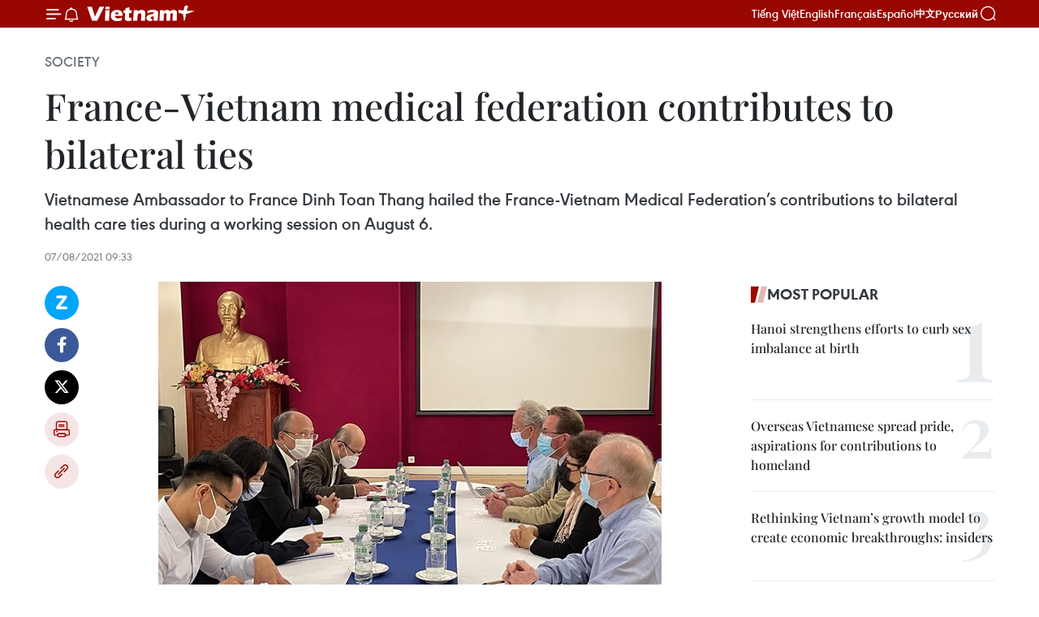

--- FILE ---
content_type: text/html;charset=utf-8
request_url: https://en.vietnamplus.vn/france-vietnam-medical-federation-contributes-to-bilateral-ties-post205986.vnp
body_size: 23546
content:
<!DOCTYPE html> <html lang="en" class="en"> <head> <title>France-Vietnam medical federation contributes to bilateral ties | Vietnam+ (VietnamPlus)</title> <meta name="description" content="Vietnamese Ambassador to France Dinh Toan Thang hailed the France-Vietnam Medical Federation’s contributions to bilateral health care ties during a working session on August 6."/> <meta name="keywords" content="Vietnamese Ambassador to France Dinh Toan Thang, Vietnamplus, Vietnam News Agency, medical staff, France-Vietnam Medical Federation"/> <meta name="news_keywords" content="Vietnamese Ambassador to France Dinh Toan Thang, Vietnamplus, Vietnam News Agency, medical staff, France-Vietnam Medical Federation"/> <meta http-equiv="Content-Type" content="text/html; charset=utf-8" /> <meta http-equiv="X-UA-Compatible" content="IE=edge"/> <meta http-equiv="refresh" content="1800" /> <meta name="revisit-after" content="1 days" /> <meta name="viewport" content="width=device-width, initial-scale=1"> <meta http-equiv="content-language" content="vi" /> <meta name="format-detection" content="telephone=no"/> <meta name="format-detection" content="address=no"/> <meta name="apple-mobile-web-app-capable" content="yes"> <meta name="apple-mobile-web-app-status-bar-style" content="black"> <meta name="apple-mobile-web-app-title" content="Vietnam+ (VietnamPlus)"/> <meta name="referrer" content="no-referrer-when-downgrade"/> <link rel="shortcut icon" href="https://media.vietnamplus.vn/assets/web/styles/img/favicon.ico" type="image/x-icon" /> <link rel="preconnect" href="https://media.vietnamplus.vn"/> <link rel="dns-prefetch" href="https://media.vietnamplus.vn"/> <link rel="preconnect" href="//www.google-analytics.com" /> <link rel="preconnect" href="//www.googletagmanager.com" /> <link rel="preconnect" href="//stc.za.zaloapp.com" /> <link rel="preconnect" href="//fonts.googleapis.com" /> <link rel="preconnect" href="//pagead2.googlesyndication.com"/> <link rel="preconnect" href="//tpc.googlesyndication.com"/> <link rel="preconnect" href="//securepubads.g.doubleclick.net"/> <link rel="preconnect" href="//accounts.google.com"/> <link rel="preconnect" href="//adservice.google.com"/> <link rel="preconnect" href="//adservice.google.com.vn"/> <link rel="preconnect" href="//www.googletagservices.com"/> <link rel="preconnect" href="//partner.googleadservices.com"/> <link rel="preconnect" href="//tpc.googlesyndication.com"/> <link rel="preconnect" href="//za.zdn.vn"/> <link rel="preconnect" href="//sp.zalo.me"/> <link rel="preconnect" href="//connect.facebook.net"/> <link rel="preconnect" href="//www.facebook.com"/> <link rel="dns-prefetch" href="//www.google-analytics.com" /> <link rel="dns-prefetch" href="//www.googletagmanager.com" /> <link rel="dns-prefetch" href="//stc.za.zaloapp.com" /> <link rel="dns-prefetch" href="//fonts.googleapis.com" /> <link rel="dns-prefetch" href="//pagead2.googlesyndication.com"/> <link rel="dns-prefetch" href="//tpc.googlesyndication.com"/> <link rel="dns-prefetch" href="//securepubads.g.doubleclick.net"/> <link rel="dns-prefetch" href="//accounts.google.com"/> <link rel="dns-prefetch" href="//adservice.google.com"/> <link rel="dns-prefetch" href="//adservice.google.com.vn"/> <link rel="dns-prefetch" href="//www.googletagservices.com"/> <link rel="dns-prefetch" href="//partner.googleadservices.com"/> <link rel="dns-prefetch" href="//tpc.googlesyndication.com"/> <link rel="dns-prefetch" href="//za.zdn.vn"/> <link rel="dns-prefetch" href="//sp.zalo.me"/> <link rel="dns-prefetch" href="//connect.facebook.net"/> <link rel="dns-prefetch" href="//www.facebook.com"/> <link rel="dns-prefetch" href="//graph.facebook.com"/> <link rel="dns-prefetch" href="//static.xx.fbcdn.net"/> <link rel="dns-prefetch" href="//staticxx.facebook.com"/> <script> var cmsConfig = { domainDesktop: 'https://en.vietnamplus.vn', domainMobile: 'https://en.vietnamplus.vn', domainApi: 'https://en-api.vietnamplus.vn', domainStatic: 'https://media.vietnamplus.vn', domainLog: 'https://en-log.vietnamplus.vn', googleAnalytics: 'G\-ZF59SL1YG8', siteId: 0, pageType: 1, objectId: 205986, adsZone: 314, allowAds: true, adsLazy: true, antiAdblock: true, }; if (window.location.protocol !== 'https:' && window.location.hostname.indexOf('vietnamplus.vn') !== -1) { window.location = 'https://' + window.location.hostname + window.location.pathname + window.location.hash; } var USER_AGENT=window.navigator&&(window.navigator.userAgent||window.navigator.vendor)||window.opera||"",IS_MOBILE=/Android|webOS|iPhone|iPod|BlackBerry|Windows Phone|IEMobile|Mobile Safari|Opera Mini/i.test(USER_AGENT),IS_REDIRECT=!1;function setCookie(e,o,i){var n=new Date,i=(n.setTime(n.getTime()+24*i*60*60*1e3),"expires="+n.toUTCString());document.cookie=e+"="+o+"; "+i+";path=/;"}function getCookie(e){var o=document.cookie.indexOf(e+"="),i=o+e.length+1;return!o&&e!==document.cookie.substring(0,e.length)||-1===o?null:(-1===(e=document.cookie.indexOf(";",i))&&(e=document.cookie.length),unescape(document.cookie.substring(i,e)))}IS_MOBILE&&getCookie("isDesktop")&&(setCookie("isDesktop",1,-1),window.location=window.location.pathname.replace(".amp", ".vnp")+window.location.search,IS_REDIRECT=!0); </script> <script> if(USER_AGENT && USER_AGENT.indexOf("facebot") <= 0 && USER_AGENT.indexOf("facebookexternalhit") <= 0) { var query = ''; var hash = ''; if (window.location.search) query = window.location.search; if (window.location.hash) hash = window.location.hash; var canonicalUrl = 'https://en.vietnamplus.vn/france-vietnam-medical-federation-contributes-to-bilateral-ties-post205986.vnp' + query + hash ; var curUrl = decodeURIComponent(window.location.href); if(!location.port && canonicalUrl.startsWith("http") && curUrl != canonicalUrl){ window.location.replace(canonicalUrl); } } </script> <meta property="fb:pages" content="120834779440" /> <meta property="fb:app_id" content="1960985707489919" /> <meta name="author" content="Vietnam+ (VietnamPlus)" /> <meta name="copyright" content="Copyright © 2026 by Vietnam+ (VietnamPlus)" /> <meta name="RATING" content="GENERAL" /> <meta name="GENERATOR" content="Vietnam+ (VietnamPlus)" /> <meta content="Vietnam+ (VietnamPlus)" itemprop="sourceOrganization" name="source"/> <meta content="news" itemprop="genre" name="medium"/> <meta name="robots" content="noarchive, max-image-preview:large, index, follow" /> <meta name="GOOGLEBOT" content="noarchive, max-image-preview:large, index, follow" /> <link rel="canonical" href="https://en.vietnamplus.vn/france-vietnam-medical-federation-contributes-to-bilateral-ties-post205986.vnp" /> <meta property="og:site_name" content="Vietnam+ (VietnamPlus)"/> <meta property="og:rich_attachment" content="true"/> <meta property="og:type" content="article"/> <meta property="og:url" content="https://en.vietnamplus.vn/france-vietnam-medical-federation-contributes-to-bilateral-ties-post205986.vnp"/> <meta property="og:image" content="https://mediaen.vietnamplus.vn/images/f579a678cf9e90879541752073c26005a159b72427c31fb6e6b4d3719fc6f49f4635d48510b0f829470562c4b55693c18c3b994600554583ad40c360584ec9ab/mh_2.jpg.webp"/> <meta property="og:image:width" content="1200"/> <meta property="og:image:height" content="630"/> <meta property="og:title" content="France-Vietnam medical federation contributes to bilateral ties"/> <meta property="og:description" content="Vietnamese Ambassador to France Dinh Toan Thang hailed the France-Vietnam Medical Federation’s contributions to bilateral health care ties during a working session on August 6."/> <meta name="twitter:card" value="summary"/> <meta name="twitter:url" content="https://en.vietnamplus.vn/france-vietnam-medical-federation-contributes-to-bilateral-ties-post205986.vnp"/> <meta name="twitter:title" content="France-Vietnam medical federation contributes to bilateral ties"/> <meta name="twitter:description" content="Vietnamese Ambassador to France Dinh Toan Thang hailed the France-Vietnam Medical Federation’s contributions to bilateral health care ties during a working session on August 6."/> <meta name="twitter:image" content="https://mediaen.vietnamplus.vn/images/f579a678cf9e90879541752073c26005a159b72427c31fb6e6b4d3719fc6f49f4635d48510b0f829470562c4b55693c18c3b994600554583ad40c360584ec9ab/mh_2.jpg.webp"/> <meta name="twitter:site" content="@Vietnam+ (VietnamPlus)"/> <meta name="twitter:creator" content="@Vietnam+ (VietnamPlus)"/> <meta property="article:publisher" content="https://www.facebook.com/VietnamPlus" /> <meta property="article:tag" content="Vietnamese Ambassador to France Dinh Toan Thang, Vietnamplus, Vietnam News Agency, medical staff, France-Vietnam Medical Federation"/> <meta property="article:section" content="Society" /> <meta property="article:published_time" content="2021-08-07T16:33:00+0700"/> <meta property="article:modified_time" content="2021-08-07T17:23:57+0700"/> <script type="application/ld+json"> { "@context": "http://schema.org", "@type": "Organization", "name": "Vietnam+ (VietnamPlus)", "url": "https://en.vietnamplus.vn", "logo": "https://media.vietnamplus.vn/assets/web/styles/img/logo.png", "foundingDate": "2008", "founders": [ { "@type": "Person", "name": "Thông tấn xã Việt Nam (TTXVN)" } ], "address": [ { "@type": "PostalAddress", "streetAddress": "Số 05 Lý Thường Kiệt - Hà Nội - Việt Nam", "addressLocality": "Hà Nội City", "addressRegion": "Northeast", "postalCode": "100000", "addressCountry": "VNM" } ], "contactPoint": [ { "@type": "ContactPoint", "telephone": "+84-243-941-1349", "contactType": "customer service" }, { "@type": "ContactPoint", "telephone": "+84-243-941-1348", "contactType": "customer service" } ], "sameAs": [ "https://www.facebook.com/VietnamPlus", "https://www.tiktok.com/@vietnamplus", "https://twitter.com/vietnamplus", "https://www.youtube.com/c/BaoVietnamPlus" ] } </script> <script type="application/ld+json"> { "@context" : "https://schema.org", "@type" : "WebSite", "name": "Vietnam+ (VietnamPlus)", "url": "https://en.vietnamplus.vn", "alternateName" : "Báo điện tử VIETNAMPLUS, Cơ quan của Thông tấn xã Việt Nam (TTXVN)", "potentialAction": { "@type": "SearchAction", "target": { "@type": "EntryPoint", "urlTemplate": "https://en.vietnamplus.vn/search/?q={search_term_string}" }, "query-input": "required name=search_term_string" } } </script> <script type="application/ld+json"> { "@context":"http://schema.org", "@type":"BreadcrumbList", "itemListElement":[ { "@type":"ListItem", "position":1, "item":{ "@id":"https://en.vietnamplus.vn/society/", "name":"Society" } } ] } </script> <script type="application/ld+json"> { "@context": "http://schema.org", "@type": "NewsArticle", "mainEntityOfPage":{ "@type":"WebPage", "@id":"https://en.vietnamplus.vn/france-vietnam-medical-federation-contributes-to-bilateral-ties-post205986.vnp" }, "headline": "France-Vietnam medical federation contributes to bilateral ties", "description": "Vietnamese Ambassador to France Dinh Toan Thang hailed the France-Vietnam Medical Federation’s contributions to bilateral health care ties during a working session on August 6.", "image": { "@type": "ImageObject", "url": "https://mediaen.vietnamplus.vn/images/f579a678cf9e90879541752073c26005a159b72427c31fb6e6b4d3719fc6f49f4635d48510b0f829470562c4b55693c18c3b994600554583ad40c360584ec9ab/mh_2.jpg.webp", "width" : 1200, "height" : 675 }, "datePublished": "2021-08-07T16:33:00+0700", "dateModified": "2021-08-07T17:23:57+0700", "author": { "@type": "Person", "name": "" }, "publisher": { "@type": "Organization", "name": "Vietnam+ (VietnamPlus)", "logo": { "@type": "ImageObject", "url": "https://media.vietnamplus.vn/assets/web/styles/img/logo.png" } } } </script> <link rel="preload" href="https://media.vietnamplus.vn/assets/web/styles/css/main.min-1.0.15.css" as="style"> <link rel="preload" href="https://media.vietnamplus.vn/assets/web/js/main.min-1.0.33.js" as="script"> <link rel="preload" href="https://media.vietnamplus.vn/assets/web/js/detail.min-1.0.15.js" as="script"> <link rel="preload" href="https://common.mcms.one/assets/styles/css/vietnamplus-1.0.0.css" as="style"> <link rel="stylesheet" href="https://common.mcms.one/assets/styles/css/vietnamplus-1.0.0.css"> <link id="cms-style" rel="stylesheet" href="https://media.vietnamplus.vn/assets/web/styles/css/main.min-1.0.15.css"> <style>.infographic-page { overflow-x: hidden;
}</style> <script type="text/javascript"> var _metaOgUrl = 'https://en.vietnamplus.vn/france-vietnam-medical-federation-contributes-to-bilateral-ties-post205986.vnp'; var page_title = document.title; var tracked_url = window.location.pathname + window.location.search + window.location.hash; var cate_path = 'society'; if (cate_path.length > 0) { tracked_url = "/" + cate_path + tracked_url; } </script> <script async="" src="https://www.googletagmanager.com/gtag/js?id=G-ZF59SL1YG8"></script> <script> window.dataLayer = window.dataLayer || []; function gtag(){dataLayer.push(arguments);} gtag('js', new Date()); gtag('config', 'G-ZF59SL1YG8', {page_path: tracked_url}); </script> <script>window.dataLayer = window.dataLayer || [];dataLayer.push({'pageCategory': '/society'});</script> <script> window.dataLayer = window.dataLayer || []; dataLayer.push({ 'event': 'Pageview', 'articleId': '205986', 'articleTitle': 'France-Vietnam medical federation contributes to bilateral ties', 'articleCategory': 'Society', 'articleAlowAds': true, 'articleType': 'detail', 'articleTags': 'Vietnamese Ambassador to France Dinh Toan Thang, Vietnamplus, Vietnam News Agency, medical staff, France-Vietnam Medical Federation', 'articlePublishDate': '2021-08-07T16:33:00+0700', 'articleThumbnail': 'https://mediaen.vietnamplus.vn/images/f579a678cf9e90879541752073c26005a159b72427c31fb6e6b4d3719fc6f49f4635d48510b0f829470562c4b55693c18c3b994600554583ad40c360584ec9ab/mh_2.jpg.webp', 'articleShortUrl': 'https://en.vietnamplus.vn/france-vietnam-medical-federation-contributes-to-bilateral-ties-post205986.vnp', 'articleFullUrl': 'https://en.vietnamplus.vn/france-vietnam-medical-federation-contributes-to-bilateral-ties-post205986.vnp', }); </script> <script type='text/javascript'> gtag('event', 'article_page',{ 'articleId': '205986', 'articleTitle': 'France-Vietnam medical federation contributes to bilateral ties', 'articleCategory': 'Society', 'articleAlowAds': true, 'articleType': 'detail', 'articleTags': 'Vietnamese Ambassador to France Dinh Toan Thang, Vietnamplus, Vietnam News Agency, medical staff, France-Vietnam Medical Federation', 'articlePublishDate': '2021-08-07T16:33:00+0700', 'articleThumbnail': 'https://mediaen.vietnamplus.vn/images/f579a678cf9e90879541752073c26005a159b72427c31fb6e6b4d3719fc6f49f4635d48510b0f829470562c4b55693c18c3b994600554583ad40c360584ec9ab/mh_2.jpg.webp', 'articleShortUrl': 'https://en.vietnamplus.vn/france-vietnam-medical-federation-contributes-to-bilateral-ties-post205986.vnp', 'articleFullUrl': 'https://en.vietnamplus.vn/france-vietnam-medical-federation-contributes-to-bilateral-ties-post205986.vnp', }); </script> <script>(function(w,d,s,l,i){w[l]=w[l]||[];w[l].push({'gtm.start': new Date().getTime(),event:'gtm.js'});var f=d.getElementsByTagName(s)[0], j=d.createElement(s),dl=l!='dataLayer'?'&l='+l:'';j.async=true;j.src= 'https://www.googletagmanager.com/gtm.js?id='+i+dl;f.parentNode.insertBefore(j,f); })(window,document,'script','dataLayer','GTM-5WM58F3N');</script> <script type="text/javascript"> !function(){"use strict";function e(e){var t=!(arguments.length>1&&void 0!==arguments[1])||arguments[1],c=document.createElement("script");c.src=e,t?c.type="module":(c.async=!0,c.type="text/javascript",c.setAttribute("nomodule",""));var n=document.getElementsByTagName("script")[0];n.parentNode.insertBefore(c,n)}!function(t,c){!function(t,c,n){var a,o,r;n.accountId=c,null!==(a=t.marfeel)&&void 0!==a||(t.marfeel={}),null!==(o=(r=t.marfeel).cmd)&&void 0!==o||(r.cmd=[]),t.marfeel.config=n;var i="https://sdk.mrf.io/statics";e("".concat(i,"/marfeel-sdk.js?id=").concat(c),!0),e("".concat(i,"/marfeel-sdk.es5.js?id=").concat(c),!1)}(t,c,arguments.length>2&&void 0!==arguments[2]?arguments[2]:{})}(window,2272,{} )}(); </script> <script async src="https://sp.zalo.me/plugins/sdk.js"></script> </head> <body class="detail-page"> <div id="sdaWeb_SdaMasthead" class="rennab rennab-top" data-platform="1" data-position="Web_SdaMasthead"> </div> <header class=" site-header"> <div class="sticky"> <div class="container"> <i class="ic-menu"></i> <i class="ic-bell"></i> <div id="header-news" class="pick-news hidden" data-source="header-latest-news"></div> <a class="small-logo" href="/" title="Vietnam+ (VietnamPlus)">Vietnam+ (VietnamPlus)</a> <ul class="menu"> <li> <a href="https://www.vietnamplus.vn" title="Tiếng Việt" target="_blank">Tiếng Việt</a> </li> <li> <a href="https://en.vietnamplus.vn" title="English" target="_blank" rel="nofollow">English</a> </li> <li> <a href="https://fr.vietnamplus.vn" title="Français" target="_blank" rel="nofollow">Français</a> </li> <li> <a href="https://es.vietnamplus.vn" title="Español" target="_blank" rel="nofollow">Español</a> </li> <li> <a href="https://zh.vietnamplus.vn" title="中文" target="_blank" rel="nofollow">中文</a> </li> <li> <a href="https://ru.vietnamplus.vn" title="Русский" target="_blank" rel="nofollow">Русский</a> </li> </ul> <div class="search-wrapper"> <i class="ic-search"></i> <input type="text" class="search txtsearch" placeholder="Keyword"> </div> </div> </div> </header> <div class="site-body"> <div id="sdaWeb_SdaBackground" class="rennab " data-platform="1" data-position="Web_SdaBackground"> </div> <div class="container"> <div class="breadcrumb breadcrumb-detail"> <h2 class="main"> <a href="https://en.vietnamplus.vn/society/" title="Society" class="active">Society</a> </h2> </div> <div id="sdaWeb_SdaTop" class="rennab " data-platform="1" data-position="Web_SdaTop"> </div> <div class="article"> <h1 class="article__title cms-title "> France-Vietnam medical federation contributes to bilateral ties </h1> <div class="article__sapo cms-desc"> Vietnamese Ambassador to France Dinh Toan Thang hailed the France-Vietnam Medical Federation’s contributions to bilateral health care ties during a working session on August 6. </div> <div id="sdaWeb_SdaArticleAfterSapo" class="rennab " data-platform="1" data-position="Web_SdaArticleAfterSapo"> </div> <div class="article__meta"> <time class="time" datetime="2021-08-07T16:33:00+0700" data-time="1628328780" data-friendly="false">Saturday, August 07, 2021 16:33</time> <meta class="cms-date" itemprop="datePublished" content="2021-08-07T16:33:00+0700"> </div> <div class="col"> <div class="main-col content-col"> <div class="article__body zce-content-body cms-body" itemprop="articleBody"> <div class="social-pin sticky article__social"> <a href="javascript:void(0);" class="zl zalo-share-button" title="Zalo" data-href="https://en.vietnamplus.vn/france-vietnam-medical-federation-contributes-to-bilateral-ties-post205986.vnp" data-oaid="4486284411240520426" data-layout="1" data-color="blue" data-customize="true">Zalo</a> <a href="javascript:void(0);" class="item fb" data-href="https://en.vietnamplus.vn/france-vietnam-medical-federation-contributes-to-bilateral-ties-post205986.vnp" data-rel="facebook" title="Facebook">Facebook</a> <a href="javascript:void(0);" class="item tw" data-href="https://en.vietnamplus.vn/france-vietnam-medical-federation-contributes-to-bilateral-ties-post205986.vnp" data-rel="twitter" title="Twitter">Twitter</a> <a href="javascript:void(0);" class="bookmark sendbookmark hidden" onclick="ME.sendBookmark(this, 205986);" data-id="205986" title="Bookmark">Bookmark</a> <a href="javascript:void(0);" class="print sendprint" title="Print" data-href="/print-205986.html">Print</a> <a href="javascript:void(0);" class="item link" data-href="https://en.vietnamplus.vn/france-vietnam-medical-federation-contributes-to-bilateral-ties-post205986.vnp" data-rel="copy" title="Copy link">Copy link</a> </div> <div class="ExternalClassEAFD1582377948D49CCD224AD59748A7"> <div class="article-photo"> <a href="/Uploaded_EN/sxtt/2021_08_07/mh_2.jpg" rel="nofollow" target="_blank"><img alt="France-Vietnam medical federation contributes to bilateral ties ảnh 1" src="[data-uri]" class="lazyload cms-photo" data-large-src="https://mediaen.vietnamplus.vn/images/d0e53d05e2a66ff390ceb759790db14ee43de07125bcaf8b81e5688407120354e135b675dac633b4b227d987145cd79c/mh_2.jpg" data-src="https://mediaen.vietnamplus.vn/images/be1816f7aba1b65b5289f203216036c5f8c9ecb9de499fa3f307a2dfe34694164143ac17308d7d500085348c3c392d09/mh_2.jpg" title="France-Vietnam medical federation contributes to bilateral ties ảnh 1"></a><span>At the working session (Photo: VNA) </span> </div> <p><strong>Paris (VNA)</strong> – Vietnamese Ambassador toFrance Dinh Toan Thang hailed the France-Vietnam Medical Federation’scontributions to bilateral health care ties during a working session on August6.</p> <p>Thang highlightedcooperation between the federation and Vietnam’s medical establishments inhuman resources training, sharing of professional expertise and medicalsupplies. He hoped that both sides will continue with such activities amid theCOVID-19 pandemic.</p> <p>According to him, Vietnam ispooling all possible resources to curb the spread of the pandemic and seekvaccine supplies to meet demand. He wished the federation, with its prestigeand position, would help Vietnam access France’s vaccine sources and offer assistance inequipment and human resources, thus contributing to Vietnam – France traditionalrelationship. <br><br> For her part, President of the federation Dao Thu Ha pledged to seek equipmentsupplies to Vietnam and call on French colleagues to share pandemic preventionexperience with the country.</p> <p>Last year, the federation held a webinar withnearly 40 Vietnamese colleagues to share pandemic prevention expertise. <br><br> At the working session, both sides discussedspecific cooperation areas in the near future, such as seeking vaccinesupplies, presenting medical equipment, French training to medical staff in internshipin France, and building Francophone digital space to serve remote training.</p> <p>They also agreed to bring health care issueto the Vietnam – France decentralised cooperation forum scheduled for late2022.</p> <p>Foundedin 2015, the federation groups about 20 associations in France, includingmedical associations, health care experts, investment funds, pharmaceutical andmedical equipment companies./.</p>
</div> <div class="article__source"> <div class="source"> <span class="name">VNA</span> </div> </div> <div id="sdaWeb_SdaArticleAfterBody" class="rennab " data-platform="1" data-position="Web_SdaArticleAfterBody"> </div> </div> <div class="article__tag"> <a class="active" href="https://en.vietnamplus.vn/tag/vietnamese-ambassador-to-france-dinh-toan-thang-tag717.vnp" title="Vietnamese Ambassador to France Dinh Toan Thang">#Vietnamese Ambassador to France Dinh Toan Thang</a> <a class="active" href="https://en.vietnamplus.vn/tag/vietnamplus-tag3.vnp" title="Vietnamplus">#Vietnamplus</a> <a class="" href="https://en.vietnamplus.vn/tag/vietnam-news-agency-tag2.vnp" title="Vietnam News Agency">#Vietnam News Agency</a> <a class="" href="https://en.vietnamplus.vn/tag/medical-staff-tag54012.vnp" title="medical staff">#medical staff</a> <a class="" href="https://en.vietnamplus.vn/tag.vnp?q=France-Vietnam Medical Federation" title="France-Vietnam Medical Federation">#France-Vietnam Medical Federation</a> <a class="link" href="https://en.vietnamplus.vn/region/france/454.vnp" title="France"><i class="ic-location"></i> France</a> <a class="link" href="https://en.vietnamplus.vn/region/vietnam/620.vnp" title="Vietnam"><i class="ic-location"></i> Vietnam</a> </div> <div id="sdaWeb_SdaArticleAfterTag" class="rennab " data-platform="1" data-position="Web_SdaArticleAfterTag"> </div> <div class="wrap-social"> <div class="social-pin article__social"> <a href="javascript:void(0);" class="zl zalo-share-button" title="Zalo" data-href="https://en.vietnamplus.vn/france-vietnam-medical-federation-contributes-to-bilateral-ties-post205986.vnp" data-oaid="4486284411240520426" data-layout="1" data-color="blue" data-customize="true">Zalo</a> <a href="javascript:void(0);" class="item fb" data-href="https://en.vietnamplus.vn/france-vietnam-medical-federation-contributes-to-bilateral-ties-post205986.vnp" data-rel="facebook" title="Facebook">Facebook</a> <a href="javascript:void(0);" class="item tw" data-href="https://en.vietnamplus.vn/france-vietnam-medical-federation-contributes-to-bilateral-ties-post205986.vnp" data-rel="twitter" title="Twitter">Twitter</a> <a href="javascript:void(0);" class="bookmark sendbookmark hidden" onclick="ME.sendBookmark(this, 205986);" data-id="205986" title="Bookmark">Bookmark</a> <a href="javascript:void(0);" class="print sendprint" title="Print" data-href="/print-205986.html">Print</a> <a href="javascript:void(0);" class="item link" data-href="https://en.vietnamplus.vn/france-vietnam-medical-federation-contributes-to-bilateral-ties-post205986.vnp" data-rel="copy" title="Copy link">Copy link</a> </div> <a href="https://news.google.com/publications/CAAqBwgKMN-18wowlLWFAw?hl=vi&gl=VN&ceid=VN%3Avi" class="google-news" target="_blank" title="Google News">Follow VietnamPlus</a> </div> <div id="sdaWeb_SdaArticleAfterBody1" class="rennab " data-platform="1" data-position="Web_SdaArticleAfterBody1"> </div> <div id="sdaWeb_SdaArticleAfterBody2" class="rennab " data-platform="1" data-position="Web_SdaArticleAfterBody2"> </div> <div class="box-related-news"> <h3 class="box-heading"> <span class="title">Related News</span> </h3> <div class="box-content" data-source="related-news"> <article class="story"> <figure class="story__thumb"> <a class="cms-link" href="https://en.vietnamplus.vn/french-city-hosts-major-exhibition-of-late-vietnamese-painters-artworks-post204363.vnp" title="French city hosts major exhibition of late Vietnamese painter’s artworks"> <img class="lazyload" src="[data-uri]" data-src="https://mediaen.vietnamplus.vn/images/9319dea850fa01a58eeade80b2305b4357af0db4ef9bfea3e18009d2f930da41cfc737b92dce2a79136df1835250bbfb0820100449d4b88422ce54e476d7f86c/1_mai_trung_thu.jpg.webp" data-srcset="https://mediaen.vietnamplus.vn/images/9319dea850fa01a58eeade80b2305b4357af0db4ef9bfea3e18009d2f930da41cfc737b92dce2a79136df1835250bbfb0820100449d4b88422ce54e476d7f86c/1_mai_trung_thu.jpg.webp 1x, https://mediaen.vietnamplus.vn/images/96ce4c3abba2f1be0420300cd1a8977457af0db4ef9bfea3e18009d2f930da41cfc737b92dce2a79136df1835250bbfb0820100449d4b88422ce54e476d7f86c/1_mai_trung_thu.jpg.webp 2x" alt="French city hosts major exhibition of late Vietnamese painter’s artworks"> <noscript><img src="https://mediaen.vietnamplus.vn/images/9319dea850fa01a58eeade80b2305b4357af0db4ef9bfea3e18009d2f930da41cfc737b92dce2a79136df1835250bbfb0820100449d4b88422ce54e476d7f86c/1_mai_trung_thu.jpg.webp" srcset="https://mediaen.vietnamplus.vn/images/9319dea850fa01a58eeade80b2305b4357af0db4ef9bfea3e18009d2f930da41cfc737b92dce2a79136df1835250bbfb0820100449d4b88422ce54e476d7f86c/1_mai_trung_thu.jpg.webp 1x, https://mediaen.vietnamplus.vn/images/96ce4c3abba2f1be0420300cd1a8977457af0db4ef9bfea3e18009d2f930da41cfc737b92dce2a79136df1835250bbfb0820100449d4b88422ce54e476d7f86c/1_mai_trung_thu.jpg.webp 2x" alt="French city hosts major exhibition of late Vietnamese painter’s artworks" class="image-fallback"></noscript> </a> </figure> <h2 class="story__heading" data-tracking="204363"> <a class=" cms-link" href="https://en.vietnamplus.vn/french-city-hosts-major-exhibition-of-late-vietnamese-painters-artworks-post204363.vnp" title="French city hosts major exhibition of late Vietnamese painter’s artworks"> French city hosts major exhibition of late Vietnamese painter’s artworks </a> </h2> <time class="time" datetime="2021-07-08T17:58:00+0700" data-time="1625741880"> 08/07/2021 17:58 </time> <div class="story__summary story__shorten"> A large-scale exhibition featuring about 140 artworks by late Vietnamese painter Mai Trung Thu is underway at Ursuline Museum in the central France city of Mâcon. </div> </article> <article class="story"> <figure class="story__thumb"> <a class="cms-link" href="https://en.vietnamplus.vn/vietnam-prioritises-fostering-relations-with-france-diplomat-post204558.vnp" title="Vietnam prioritises fostering relations with France: diplomat"> <img class="lazyload" src="[data-uri]" data-src="https://mediaen.vietnamplus.vn/images/9319dea850fa01a58eeade80b2305b4357af0db4ef9bfea3e18009d2f930da41761fc92c1b43a0fb6303c6aca8f5d82c79bcf9faf4a4af87156edc3933638f0f/CPV.jpg.webp" data-srcset="https://mediaen.vietnamplus.vn/images/9319dea850fa01a58eeade80b2305b4357af0db4ef9bfea3e18009d2f930da41761fc92c1b43a0fb6303c6aca8f5d82c79bcf9faf4a4af87156edc3933638f0f/CPV.jpg.webp 1x, https://mediaen.vietnamplus.vn/images/96ce4c3abba2f1be0420300cd1a8977457af0db4ef9bfea3e18009d2f930da41761fc92c1b43a0fb6303c6aca8f5d82c79bcf9faf4a4af87156edc3933638f0f/CPV.jpg.webp 2x" alt="Vietnam prioritises fostering relations with France: diplomat"> <noscript><img src="https://mediaen.vietnamplus.vn/images/9319dea850fa01a58eeade80b2305b4357af0db4ef9bfea3e18009d2f930da41761fc92c1b43a0fb6303c6aca8f5d82c79bcf9faf4a4af87156edc3933638f0f/CPV.jpg.webp" srcset="https://mediaen.vietnamplus.vn/images/9319dea850fa01a58eeade80b2305b4357af0db4ef9bfea3e18009d2f930da41761fc92c1b43a0fb6303c6aca8f5d82c79bcf9faf4a4af87156edc3933638f0f/CPV.jpg.webp 1x, https://mediaen.vietnamplus.vn/images/96ce4c3abba2f1be0420300cd1a8977457af0db4ef9bfea3e18009d2f930da41761fc92c1b43a0fb6303c6aca8f5d82c79bcf9faf4a4af87156edc3933638f0f/CPV.jpg.webp 2x" alt="Vietnam prioritises fostering relations with France: diplomat" class="image-fallback"></noscript> </a> </figure> <h2 class="story__heading" data-tracking="204558"> <a class=" cms-link" href="https://en.vietnamplus.vn/vietnam-prioritises-fostering-relations-with-france-diplomat-post204558.vnp" title="Vietnam prioritises fostering relations with France: diplomat"> Vietnam prioritises fostering relations with France: diplomat </a> </h2> <time class="time" datetime="2021-07-13T09:18:00+0700" data-time="1626142680"> 13/07/2021 09:18 </time> <div class="story__summary story__shorten"> Vietnam continues to prioritise enhancing its relations with France, especially its traditional friendship with the French Communist Party, of which Vietnam’s late President Ho Chi Minh was one of founding members. </div> </article> <article class="story"> <figure class="story__thumb"> <a class="cms-link" href="https://en.vietnamplus.vn/second-vietnamese-festival-in-france-impresses-visitors-post204853.vnp" title="Second Vietnamese festival in France impresses visitors"> <img class="lazyload" src="[data-uri]" data-src="https://mediaen.vietnamplus.vn/images/9319dea850fa01a58eeade80b2305b4357af0db4ef9bfea3e18009d2f930da412c7ca3788f1f01132402ea291108fdab0ee5224762315861ae45abbb5cee26c8/ttxvnfestival2.jpg.webp" data-srcset="https://mediaen.vietnamplus.vn/images/9319dea850fa01a58eeade80b2305b4357af0db4ef9bfea3e18009d2f930da412c7ca3788f1f01132402ea291108fdab0ee5224762315861ae45abbb5cee26c8/ttxvnfestival2.jpg.webp 1x, https://mediaen.vietnamplus.vn/images/96ce4c3abba2f1be0420300cd1a8977457af0db4ef9bfea3e18009d2f930da412c7ca3788f1f01132402ea291108fdab0ee5224762315861ae45abbb5cee26c8/ttxvnfestival2.jpg.webp 2x" alt="Second Vietnamese festival in France impresses visitors"> <noscript><img src="https://mediaen.vietnamplus.vn/images/9319dea850fa01a58eeade80b2305b4357af0db4ef9bfea3e18009d2f930da412c7ca3788f1f01132402ea291108fdab0ee5224762315861ae45abbb5cee26c8/ttxvnfestival2.jpg.webp" srcset="https://mediaen.vietnamplus.vn/images/9319dea850fa01a58eeade80b2305b4357af0db4ef9bfea3e18009d2f930da412c7ca3788f1f01132402ea291108fdab0ee5224762315861ae45abbb5cee26c8/ttxvnfestival2.jpg.webp 1x, https://mediaen.vietnamplus.vn/images/96ce4c3abba2f1be0420300cd1a8977457af0db4ef9bfea3e18009d2f930da412c7ca3788f1f01132402ea291108fdab0ee5224762315861ae45abbb5cee26c8/ttxvnfestival2.jpg.webp 2x" alt="Second Vietnamese festival in France impresses visitors" class="image-fallback"></noscript> </a> </figure> <h2 class="story__heading" data-tracking="204853"> <a class=" cms-link" href="https://en.vietnamplus.vn/second-vietnamese-festival-in-france-impresses-visitors-post204853.vnp" title="Second Vietnamese festival in France impresses visitors"> Second Vietnamese festival in France impresses visitors </a> </h2> <time class="time" datetime="2021-07-19T09:06:00+0700" data-time="1626660360"> 19/07/2021 09:06 </time> <div class="story__summary story__shorten"> Vietnamese culture and cuisine were highlighted at the second Vietnamese Festival that took place from July 16-18 in La Plagne Tarentaise town, a popular destination in France’s southeast region of Savoie. </div> </article> <article class="story"> <figure class="story__thumb"> <a class="cms-link" href="https://en.vietnamplus.vn/french-parliamentarians-vow-to-continue-support-assistance-to-vietnam-post205005.vnp" title="French parliamentarians vow to continue support, assistance to Vietnam"> <img class="lazyload" src="[data-uri]" data-src="https://mediaen.vietnamplus.vn/images/9319dea850fa01a58eeade80b2305b4357af0db4ef9bfea3e18009d2f930da41287a48b4549ef58cbd0fa7c6a7b3a88f2956fa862f679b896e07fda6495962a3526fbd24011ae45b2ef912f4252e5e96/catherine_deroche.jpg.webp" data-srcset="https://mediaen.vietnamplus.vn/images/9319dea850fa01a58eeade80b2305b4357af0db4ef9bfea3e18009d2f930da41287a48b4549ef58cbd0fa7c6a7b3a88f2956fa862f679b896e07fda6495962a3526fbd24011ae45b2ef912f4252e5e96/catherine_deroche.jpg.webp 1x, https://mediaen.vietnamplus.vn/images/96ce4c3abba2f1be0420300cd1a8977457af0db4ef9bfea3e18009d2f930da41287a48b4549ef58cbd0fa7c6a7b3a88f2956fa862f679b896e07fda6495962a3526fbd24011ae45b2ef912f4252e5e96/catherine_deroche.jpg.webp 2x" alt="French parliamentarians vow to continue support, assistance to Vietnam"> <noscript><img src="https://mediaen.vietnamplus.vn/images/9319dea850fa01a58eeade80b2305b4357af0db4ef9bfea3e18009d2f930da41287a48b4549ef58cbd0fa7c6a7b3a88f2956fa862f679b896e07fda6495962a3526fbd24011ae45b2ef912f4252e5e96/catherine_deroche.jpg.webp" srcset="https://mediaen.vietnamplus.vn/images/9319dea850fa01a58eeade80b2305b4357af0db4ef9bfea3e18009d2f930da41287a48b4549ef58cbd0fa7c6a7b3a88f2956fa862f679b896e07fda6495962a3526fbd24011ae45b2ef912f4252e5e96/catherine_deroche.jpg.webp 1x, https://mediaen.vietnamplus.vn/images/96ce4c3abba2f1be0420300cd1a8977457af0db4ef9bfea3e18009d2f930da41287a48b4549ef58cbd0fa7c6a7b3a88f2956fa862f679b896e07fda6495962a3526fbd24011ae45b2ef912f4252e5e96/catherine_deroche.jpg.webp 2x" alt="French parliamentarians vow to continue support, assistance to Vietnam" class="image-fallback"></noscript> </a> </figure> <h2 class="story__heading" data-tracking="205005"> <a class=" cms-link" href="https://en.vietnamplus.vn/french-parliamentarians-vow-to-continue-support-assistance-to-vietnam-post205005.vnp" title="French parliamentarians vow to continue support, assistance to Vietnam"> French parliamentarians vow to continue support, assistance to Vietnam </a> </h2> <time class="time" datetime="2021-07-21T10:01:00+0700" data-time="1626836460"> 21/07/2021 10:01 </time> <div class="story__summary story__shorten"> France will continue to support and assist Vietnam in dealing with difficulties caused by the COVID-19 pandemic as well as promoting bilateral relations in many fields, including economic cooperation, education and training, and health care, a French Senator has said. </div> </article> </div> </div> <div id="sdaWeb_SdaArticleAfterRelated" class="rennab " data-platform="1" data-position="Web_SdaArticleAfterRelated"> </div> <div class="timeline secondary"> <h3 class="box-heading"> <a href="https://en.vietnamplus.vn/society/" title="Society" class="title"> See more </a> </h3> <div class="box-content content-list" data-source="recommendation-314"> <article class="story" data-id="336645"> <figure class="story__thumb"> <a class="cms-link" href="https://en.vietnamplus.vn/vietnamese-in-japan-confident-in-14th-national-party-congresss-action-oriented-spirit-post336645.vnp" title="Vietnamese in Japan confident in 14th National Party Congress’s action-oriented spirit"> <img class="lazyload" src="[data-uri]" data-src="https://mediaen.vietnamplus.vn/images/156eb6e2a1948681b5ec015e39b3ce4bd14a87514376a2315648be01502da276d58a3210071316ff4aff87b3353746e46d1811f5e396ffb309611b8337595828/nguyen-hong-son.jpg.webp" data-srcset="https://mediaen.vietnamplus.vn/images/156eb6e2a1948681b5ec015e39b3ce4bd14a87514376a2315648be01502da276d58a3210071316ff4aff87b3353746e46d1811f5e396ffb309611b8337595828/nguyen-hong-son.jpg.webp 1x, https://mediaen.vietnamplus.vn/images/6f8fc6c0201b7be6ef8c568d0acb3bd4d14a87514376a2315648be01502da276d58a3210071316ff4aff87b3353746e46d1811f5e396ffb309611b8337595828/nguyen-hong-son.jpg.webp 2x" alt="Dr. Nguyen Hong Son, President of the Union of Vietnamese Associations in Japan (Photo: VNA)"> <noscript><img src="https://mediaen.vietnamplus.vn/images/156eb6e2a1948681b5ec015e39b3ce4bd14a87514376a2315648be01502da276d58a3210071316ff4aff87b3353746e46d1811f5e396ffb309611b8337595828/nguyen-hong-son.jpg.webp" srcset="https://mediaen.vietnamplus.vn/images/156eb6e2a1948681b5ec015e39b3ce4bd14a87514376a2315648be01502da276d58a3210071316ff4aff87b3353746e46d1811f5e396ffb309611b8337595828/nguyen-hong-son.jpg.webp 1x, https://mediaen.vietnamplus.vn/images/6f8fc6c0201b7be6ef8c568d0acb3bd4d14a87514376a2315648be01502da276d58a3210071316ff4aff87b3353746e46d1811f5e396ffb309611b8337595828/nguyen-hong-son.jpg.webp 2x" alt="Dr. Nguyen Hong Son, President of the Union of Vietnamese Associations in Japan (Photo: VNA)" class="image-fallback"></noscript> </a> </figure> <h2 class="story__heading" data-tracking="336645"> <a class=" cms-link" href="https://en.vietnamplus.vn/vietnamese-in-japan-confident-in-14th-national-party-congresss-action-oriented-spirit-post336645.vnp" title="Vietnamese in Japan confident in 14th National Party Congress’s action-oriented spirit"> Vietnamese in Japan confident in 14th National Party Congress’s action-oriented spirit </a> </h2> <time class="time" datetime="2026-01-25T18:42:14+0700" data-time="1769341334"> 25/01/2026 18:42 </time> <div class="story__summary story__shorten"> <p>The 14th National Congress has been identified as a “Congress of confidence and aspiration, of breakthroughs and action, of discipline and creativity, of solidarity and development," said Dr. Nguyen Hong Son, President of the Union of Vietnamese Associations in Japan.</p> </div> </article> <article class="story" data-id="336632"> <figure class="story__thumb"> <a class="cms-link" href="https://en.vietnamplus.vn/14th-national-party-congress-vietnam-enters-new-and-mature-stage-of-development-post336632.vnp" title="14th National Party Congress: Vietnam enters new and mature stage of development"> <img class="lazyload" src="[data-uri]" data-src="https://mediaen.vietnamplus.vn/images/156eb6e2a1948681b5ec015e39b3ce4bdd713e96eb039076fb326bce341af62775bdde72c9f028f406685bc530b68cc5/congress.jpg.webp" data-srcset="https://mediaen.vietnamplus.vn/images/156eb6e2a1948681b5ec015e39b3ce4bdd713e96eb039076fb326bce341af62775bdde72c9f028f406685bc530b68cc5/congress.jpg.webp 1x, https://mediaen.vietnamplus.vn/images/6f8fc6c0201b7be6ef8c568d0acb3bd4dd713e96eb039076fb326bce341af62775bdde72c9f028f406685bc530b68cc5/congress.jpg.webp 2x" alt="Members of the 14th Party Central Committee make their debut at the 14th National Party Congress. (Photo: VNA)"> <noscript><img src="https://mediaen.vietnamplus.vn/images/156eb6e2a1948681b5ec015e39b3ce4bdd713e96eb039076fb326bce341af62775bdde72c9f028f406685bc530b68cc5/congress.jpg.webp" srcset="https://mediaen.vietnamplus.vn/images/156eb6e2a1948681b5ec015e39b3ce4bdd713e96eb039076fb326bce341af62775bdde72c9f028f406685bc530b68cc5/congress.jpg.webp 1x, https://mediaen.vietnamplus.vn/images/6f8fc6c0201b7be6ef8c568d0acb3bd4dd713e96eb039076fb326bce341af62775bdde72c9f028f406685bc530b68cc5/congress.jpg.webp 2x" alt="Members of the 14th Party Central Committee make their debut at the 14th National Party Congress. (Photo: VNA)" class="image-fallback"></noscript> </a> </figure> <h2 class="story__heading" data-tracking="336632"> <a class=" cms-link" href="https://en.vietnamplus.vn/14th-national-party-congress-vietnam-enters-new-and-mature-stage-of-development-post336632.vnp" title="14th National Party Congress: Vietnam enters new and mature stage of development"> 14th National Party Congress: Vietnam enters new and mature stage of development </a> </h2> <time class="time" datetime="2026-01-25T16:40:35+0700" data-time="1769334035"> 25/01/2026 16:40 </time> <div class="story__summary story__shorten"> <p>Overseas Vietnamese communities also play an important role through their strong ties, professional expertise and practical contributions to Vietnam’s development and international standing.</p> </div> </article> <article class="story" data-id="336619"> <figure class="story__thumb"> <a class="cms-link" href="https://en.vietnamplus.vn/tet-event-in-japan-celebrates-success-of-14th-national-party-congress-post336619.vnp" title="Tet event in Japan celebrates success of 14th National Party Congress"> <img class="lazyload" src="[data-uri]" data-src="https://mediaen.vietnamplus.vn/images/7d1b1ad3fc9563dcff6a3a0b9636850cd2ad4c6eac204a6751b9fdf9ed76ef0dd32ffe00c4678f2100720f6642d3d320/osaka.jpg.webp" data-srcset="https://mediaen.vietnamplus.vn/images/7d1b1ad3fc9563dcff6a3a0b9636850cd2ad4c6eac204a6751b9fdf9ed76ef0dd32ffe00c4678f2100720f6642d3d320/osaka.jpg.webp 1x, https://mediaen.vietnamplus.vn/images/9208427127649c9760468496aed1bd78d2ad4c6eac204a6751b9fdf9ed76ef0dd32ffe00c4678f2100720f6642d3d320/osaka.jpg.webp 2x" alt="A dancing performance at the Vietnamese Tet Osaka 2026 programme (Photo: VNA)"> <noscript><img src="https://mediaen.vietnamplus.vn/images/7d1b1ad3fc9563dcff6a3a0b9636850cd2ad4c6eac204a6751b9fdf9ed76ef0dd32ffe00c4678f2100720f6642d3d320/osaka.jpg.webp" srcset="https://mediaen.vietnamplus.vn/images/7d1b1ad3fc9563dcff6a3a0b9636850cd2ad4c6eac204a6751b9fdf9ed76ef0dd32ffe00c4678f2100720f6642d3d320/osaka.jpg.webp 1x, https://mediaen.vietnamplus.vn/images/9208427127649c9760468496aed1bd78d2ad4c6eac204a6751b9fdf9ed76ef0dd32ffe00c4678f2100720f6642d3d320/osaka.jpg.webp 2x" alt="A dancing performance at the Vietnamese Tet Osaka 2026 programme (Photo: VNA)" class="image-fallback"></noscript> </a> </figure> <h2 class="story__heading" data-tracking="336619"> <a class=" cms-link" href="https://en.vietnamplus.vn/tet-event-in-japan-celebrates-success-of-14th-national-party-congress-post336619.vnp" title="Tet event in Japan celebrates success of 14th National Party Congress"> Tet event in Japan celebrates success of 14th National Party Congress </a> </h2> <time class="time" datetime="2026-01-24T19:23:23+0700" data-time="1769257403"> 24/01/2026 19:23 </time> <div class="story__summary story__shorten"> <p>The two-day event carries special significance as it coincides with nationwide celebrations of the success of the 14th National Congress of the Communist Party of Vietnam.</p> </div> </article> <article class="story" data-id="336577"> <figure class="story__thumb"> <a class="cms-link" href="https://en.vietnamplus.vn/vietnamese-in-malaysia-pin-high-hopes-on-nations-new-development-phase-post336577.vnp" title="Vietnamese in Malaysia pin high hopes on nation’s new development phase"> <img class="lazyload" src="[data-uri]" data-src="https://mediaen.vietnamplus.vn/images/[base64]/vna-potal-dai-hoi-xiv-cua-dang-dong-long-cung-dat-nuoc-buoc-vao-ky-nguyen-moi-8548127.jpg.webp" data-srcset="https://mediaen.vietnamplus.vn/images/[base64]/vna-potal-dai-hoi-xiv-cua-dang-dong-long-cung-dat-nuoc-buoc-vao-ky-nguyen-moi-8548127.jpg.webp 1x, https://mediaen.vietnamplus.vn/images/[base64]/vna-potal-dai-hoi-xiv-cua-dang-dong-long-cung-dat-nuoc-buoc-vao-ky-nguyen-moi-8548127.jpg.webp 2x" alt="Vietnamese people take part in activities celebrating the 80th anniversary of Vietnam’s National Day in Kuala Lumpur, Malaysia. (Photo: VNA)"> <noscript><img src="https://mediaen.vietnamplus.vn/images/[base64]/vna-potal-dai-hoi-xiv-cua-dang-dong-long-cung-dat-nuoc-buoc-vao-ky-nguyen-moi-8548127.jpg.webp" srcset="https://mediaen.vietnamplus.vn/images/[base64]/vna-potal-dai-hoi-xiv-cua-dang-dong-long-cung-dat-nuoc-buoc-vao-ky-nguyen-moi-8548127.jpg.webp 1x, https://mediaen.vietnamplus.vn/images/[base64]/vna-potal-dai-hoi-xiv-cua-dang-dong-long-cung-dat-nuoc-buoc-vao-ky-nguyen-moi-8548127.jpg.webp 2x" alt="Vietnamese people take part in activities celebrating the 80th anniversary of Vietnam’s National Day in Kuala Lumpur, Malaysia. (Photo: VNA)" class="image-fallback"></noscript> </a> </figure> <h2 class="story__heading" data-tracking="336577"> <a class=" cms-link" href="https://en.vietnamplus.vn/vietnamese-in-malaysia-pin-high-hopes-on-nations-new-development-phase-post336577.vnp" title="Vietnamese in Malaysia pin high hopes on nation’s new development phase"> Vietnamese in Malaysia pin high hopes on nation’s new development phase </a> </h2> <time class="time" datetime="2026-01-24T07:02:29+0700" data-time="1769212949"> 24/01/2026 07:02 </time> <div class="story__summary story__shorten"> <p>The 14th National Party Congress’s focus on human resources development, educational reform and international integration has opened up greater opportunities for young people, including Vietnamese students abroad, to contribute their knowledge and experience to the country’s development.</p> </div> </article> <article class="story" data-id="336588"> <figure class="story__thumb"> <a class="cms-link" href="https://en.vietnamplus.vn/vtv-launches-new-miniseries-line-to-boost-cultural-industries-post336588.vnp" title="VTV launches new miniseries line to boost cultural industries"> <img class="lazyload" src="[data-uri]" data-src="https://mediaen.vietnamplus.vn/images/684758def003b6e7ceec2cccc829913c3d9b85b780fcba374aaeed9c7f092182e6feac14291ea69c893371719c8e11b3a3e53defe46bd050df85d376365ac715/mgl267720260122215103.jpg.webp" data-srcset="https://mediaen.vietnamplus.vn/images/684758def003b6e7ceec2cccc829913c3d9b85b780fcba374aaeed9c7f092182e6feac14291ea69c893371719c8e11b3a3e53defe46bd050df85d376365ac715/mgl267720260122215103.jpg.webp 1x, https://mediaen.vietnamplus.vn/images/794fe86472a9dec0a61223196decb2b93d9b85b780fcba374aaeed9c7f092182e6feac14291ea69c893371719c8e11b3a3e53defe46bd050df85d376365ac715/mgl267720260122215103.jpg.webp 2x" alt="The cast of the high-quality miniseries line at the press conference. (Photo: VNA)"> <noscript><img src="https://mediaen.vietnamplus.vn/images/684758def003b6e7ceec2cccc829913c3d9b85b780fcba374aaeed9c7f092182e6feac14291ea69c893371719c8e11b3a3e53defe46bd050df85d376365ac715/mgl267720260122215103.jpg.webp" srcset="https://mediaen.vietnamplus.vn/images/684758def003b6e7ceec2cccc829913c3d9b85b780fcba374aaeed9c7f092182e6feac14291ea69c893371719c8e11b3a3e53defe46bd050df85d376365ac715/mgl267720260122215103.jpg.webp 1x, https://mediaen.vietnamplus.vn/images/794fe86472a9dec0a61223196decb2b93d9b85b780fcba374aaeed9c7f092182e6feac14291ea69c893371719c8e11b3a3e53defe46bd050df85d376365ac715/mgl267720260122215103.jpg.webp 2x" alt="The cast of the high-quality miniseries line at the press conference. (Photo: VNA)" class="image-fallback"></noscript> </a> </figure> <h2 class="story__heading" data-tracking="336588"> <a class=" cms-link" href="https://en.vietnamplus.vn/vtv-launches-new-miniseries-line-to-boost-cultural-industries-post336588.vnp" title="VTV launches new miniseries line to boost cultural industries"> VTV launches new miniseries line to boost cultural industries </a> </h2> <time class="time" datetime="2026-01-23T21:45:44+0700" data-time="1769179544"> 23/01/2026 21:45 </time> <div class="story__summary story__shorten"> <p>According to the Vietnam Television Film Centre (VFC), from 2026 the centre will produce miniseries of 16–20 episodes, focusing on fresh themes, underexplored genres, innovative storytelling, and a more cinematic approach. The initiative was announced at a press briefing in Hanoi on January 22.</p> </div> </article> <div id="sdaWeb_SdaNative1" class="rennab " data-platform="1" data-position="Web_SdaNative1"> </div> <article class="story" data-id="336579"> <figure class="story__thumb"> <a class="cms-link" href="https://en.vietnamplus.vn/intl-friends-show-confidence-in-vietnams-steady-development-in-new-era-post336579.vnp" title="Int’l friends show confidence in Vietnam’s steady development in new era"> <img class="lazyload" src="[data-uri]" data-src="https://mediaen.vietnamplus.vn/images/156eb6e2a1948681b5ec015e39b3ce4bed52ae0409d0af5419f3e0dafb1c0b87af2e71a43e36370de17b874b3039a26d813fcd1e0a18042b5500bcf98ed87fa6/foreign-reporters.jpg.webp" data-srcset="https://mediaen.vietnamplus.vn/images/156eb6e2a1948681b5ec015e39b3ce4bed52ae0409d0af5419f3e0dafb1c0b87af2e71a43e36370de17b874b3039a26d813fcd1e0a18042b5500bcf98ed87fa6/foreign-reporters.jpg.webp 1x, https://mediaen.vietnamplus.vn/images/6f8fc6c0201b7be6ef8c568d0acb3bd4ed52ae0409d0af5419f3e0dafb1c0b87af2e71a43e36370de17b874b3039a26d813fcd1e0a18042b5500bcf98ed87fa6/foreign-reporters.jpg.webp 2x" alt="Domestic and foreign journalists cover the 14th National Party Congress (Photo: VNA)"> <noscript><img src="https://mediaen.vietnamplus.vn/images/156eb6e2a1948681b5ec015e39b3ce4bed52ae0409d0af5419f3e0dafb1c0b87af2e71a43e36370de17b874b3039a26d813fcd1e0a18042b5500bcf98ed87fa6/foreign-reporters.jpg.webp" srcset="https://mediaen.vietnamplus.vn/images/156eb6e2a1948681b5ec015e39b3ce4bed52ae0409d0af5419f3e0dafb1c0b87af2e71a43e36370de17b874b3039a26d813fcd1e0a18042b5500bcf98ed87fa6/foreign-reporters.jpg.webp 1x, https://mediaen.vietnamplus.vn/images/6f8fc6c0201b7be6ef8c568d0acb3bd4ed52ae0409d0af5419f3e0dafb1c0b87af2e71a43e36370de17b874b3039a26d813fcd1e0a18042b5500bcf98ed87fa6/foreign-reporters.jpg.webp 2x" alt="Domestic and foreign journalists cover the 14th National Party Congress (Photo: VNA)" class="image-fallback"></noscript> </a> </figure> <h2 class="story__heading" data-tracking="336579"> <a class=" cms-link" href="https://en.vietnamplus.vn/intl-friends-show-confidence-in-vietnams-steady-development-in-new-era-post336579.vnp" title="Int’l friends show confidence in Vietnam’s steady development in new era"> Int’l friends show confidence in Vietnam’s steady development in new era </a> </h2> <time class="time" datetime="2026-01-23T20:19:11+0700" data-time="1769174351"> 23/01/2026 20:19 </time> <div class="story__summary story__shorten"> <p>The success of the 14th National Party Congress and the consolidation of high-level leadership not only represent a milestone for Vietnam but also reinforce global confidence in a peaceful, dynamic and forward-looking nation which is steadfast on its chosen path of development, international observers.</p> </div> </article> <article class="story" data-id="336567"> <figure class="story__thumb"> <a class="cms-link" href="https://en.vietnamplus.vn/overwhelming-tet-atmosphere-at-flower-ornamental-plant-villages-in-hung-yen-post336567.vnp" title="Overwhelming Tet atmosphere at flower, ornamental plant villages in Hung Yen"> <img class="lazyload" src="[data-uri]" data-src="https://mediaen.vietnamplus.vn/images/156eb6e2a1948681b5ec015e39b3ce4bf908f706da24299b832a7d8047c658f04d8230ee50de377234dcf0b8d9a04437/flowers.jpg.webp" data-srcset="https://mediaen.vietnamplus.vn/images/156eb6e2a1948681b5ec015e39b3ce4bf908f706da24299b832a7d8047c658f04d8230ee50de377234dcf0b8d9a04437/flowers.jpg.webp 1x, https://mediaen.vietnamplus.vn/images/6f8fc6c0201b7be6ef8c568d0acb3bd4f908f706da24299b832a7d8047c658f04d8230ee50de377234dcf0b8d9a04437/flowers.jpg.webp 2x" alt="Phung Cong commune is known as the “capital” of flowers and ornamental plants in the northern region (Photo: VNA)"> <noscript><img src="https://mediaen.vietnamplus.vn/images/156eb6e2a1948681b5ec015e39b3ce4bf908f706da24299b832a7d8047c658f04d8230ee50de377234dcf0b8d9a04437/flowers.jpg.webp" srcset="https://mediaen.vietnamplus.vn/images/156eb6e2a1948681b5ec015e39b3ce4bf908f706da24299b832a7d8047c658f04d8230ee50de377234dcf0b8d9a04437/flowers.jpg.webp 1x, https://mediaen.vietnamplus.vn/images/6f8fc6c0201b7be6ef8c568d0acb3bd4f908f706da24299b832a7d8047c658f04d8230ee50de377234dcf0b8d9a04437/flowers.jpg.webp 2x" alt="Phung Cong commune is known as the “capital” of flowers and ornamental plants in the northern region (Photo: VNA)" class="image-fallback"></noscript> </a> </figure> <h2 class="story__heading" data-tracking="336567"> <a class=" cms-link" href="https://en.vietnamplus.vn/overwhelming-tet-atmosphere-at-flower-ornamental-plant-villages-in-hung-yen-post336567.vnp" title="Overwhelming Tet atmosphere at flower, ornamental plant villages in Hung Yen"> Overwhelming Tet atmosphere at flower, ornamental plant villages in Hung Yen </a> </h2> <time class="time" datetime="2026-01-23T18:53:38+0700" data-time="1769169218"> 23/01/2026 18:53 </time> <div class="story__summary story__shorten"> <p>Phung Cong commune, known as the “capital” of flowers and ornamental plants in the northern region, is already bustling with Tet preparations. Trucks line the roads carrying flowers to cities and provinces nationwide, while traders arrive weeks in advance to secure the best plants for the holiday market.</p> </div> </article> <article class="story" data-id="336563"> <figure class="story__thumb"> <a class="cms-link" href="https://en.vietnamplus.vn/vietnam-showcases-education-cooperation-at-hong-kong-expo-post336563.vnp" title="Vietnam showcases education cooperation at Hong Kong expo"> <img class="lazyload" src="[data-uri]" data-src="https://mediaen.vietnamplus.vn/images/684758def003b6e7ceec2cccc829913cfdcef08ed4a86404bb4a2994ce31bdad38ffaceae228a1cf8334e6f3ef9645836d1811f5e396ffb309611b8337595828/trien-lam-22126.jpg.webp" data-srcset="https://mediaen.vietnamplus.vn/images/684758def003b6e7ceec2cccc829913cfdcef08ed4a86404bb4a2994ce31bdad38ffaceae228a1cf8334e6f3ef9645836d1811f5e396ffb309611b8337595828/trien-lam-22126.jpg.webp 1x, https://mediaen.vietnamplus.vn/images/794fe86472a9dec0a61223196decb2b9fdcef08ed4a86404bb4a2994ce31bdad38ffaceae228a1cf8334e6f3ef9645836d1811f5e396ffb309611b8337595828/trien-lam-22126.jpg.webp 2x" alt="Delegates at the opening ceremony (Photo: VNA)"> <noscript><img src="https://mediaen.vietnamplus.vn/images/684758def003b6e7ceec2cccc829913cfdcef08ed4a86404bb4a2994ce31bdad38ffaceae228a1cf8334e6f3ef9645836d1811f5e396ffb309611b8337595828/trien-lam-22126.jpg.webp" srcset="https://mediaen.vietnamplus.vn/images/684758def003b6e7ceec2cccc829913cfdcef08ed4a86404bb4a2994ce31bdad38ffaceae228a1cf8334e6f3ef9645836d1811f5e396ffb309611b8337595828/trien-lam-22126.jpg.webp 1x, https://mediaen.vietnamplus.vn/images/794fe86472a9dec0a61223196decb2b9fdcef08ed4a86404bb4a2994ce31bdad38ffaceae228a1cf8334e6f3ef9645836d1811f5e396ffb309611b8337595828/trien-lam-22126.jpg.webp 2x" alt="Delegates at the opening ceremony (Photo: VNA)" class="image-fallback"></noscript> </a> </figure> <h2 class="story__heading" data-tracking="336563"> <a class=" cms-link" href="https://en.vietnamplus.vn/vietnam-showcases-education-cooperation-at-hong-kong-expo-post336563.vnp" title="Vietnam showcases education cooperation at Hong Kong expo"> Vietnam showcases education cooperation at Hong Kong expo </a> </h2> <time class="time" datetime="2026-01-23T18:07:14+0700" data-time="1769166434"> 23/01/2026 18:07 </time> <div class="story__summary story__shorten"> <p>Consul General Le Duc Hanh said participation in the expo contributes to expanding international cooperation in education and training, academic exchanges, the attraction of high-quality human resources, and the acquisition of advanced management experience.</p> </div> </article> <article class="story" data-id="336493"> <figure class="story__thumb"> <a class="cms-link" href="https://en.vietnamplus.vn/vietnamese-in-malaysia-place-full-confidence-in-nations-new-development-momentum-post336493.vnp" title="Vietnamese in Malaysia place full confidence in nation’s new development momentum"> <img class="lazyload" src="[data-uri]" data-src="https://mediaen.vietnamplus.vn/images/156eb6e2a1948681b5ec015e39b3ce4b6b416229bedd15dbbeb7917ff92e22702096f5781893c758725852ee90cf654579bcf9faf4a4af87156edc3933638f0f/luong-the-huan.jpg.webp" data-srcset="https://mediaen.vietnamplus.vn/images/156eb6e2a1948681b5ec015e39b3ce4b6b416229bedd15dbbeb7917ff92e22702096f5781893c758725852ee90cf654579bcf9faf4a4af87156edc3933638f0f/luong-the-huan.jpg.webp 1x, https://mediaen.vietnamplus.vn/images/6f8fc6c0201b7be6ef8c568d0acb3bd46b416229bedd15dbbeb7917ff92e22702096f5781893c758725852ee90cf654579bcf9faf4a4af87156edc3933638f0f/luong-the-huan.jpg.webp 2x" alt="Luong The Huan, a senior engineer at Toyo Malaysia (Photo: VNA)"> <noscript><img src="https://mediaen.vietnamplus.vn/images/156eb6e2a1948681b5ec015e39b3ce4b6b416229bedd15dbbeb7917ff92e22702096f5781893c758725852ee90cf654579bcf9faf4a4af87156edc3933638f0f/luong-the-huan.jpg.webp" srcset="https://mediaen.vietnamplus.vn/images/156eb6e2a1948681b5ec015e39b3ce4b6b416229bedd15dbbeb7917ff92e22702096f5781893c758725852ee90cf654579bcf9faf4a4af87156edc3933638f0f/luong-the-huan.jpg.webp 1x, https://mediaen.vietnamplus.vn/images/6f8fc6c0201b7be6ef8c568d0acb3bd46b416229bedd15dbbeb7917ff92e22702096f5781893c758725852ee90cf654579bcf9faf4a4af87156edc3933638f0f/luong-the-huan.jpg.webp 2x" alt="Luong The Huan, a senior engineer at Toyo Malaysia (Photo: VNA)" class="image-fallback"></noscript> </a> </figure> <h2 class="story__heading" data-tracking="336493"> <a class=" cms-link" href="https://en.vietnamplus.vn/vietnamese-in-malaysia-place-full-confidence-in-nations-new-development-momentum-post336493.vnp" title="Vietnamese in Malaysia place full confidence in nation’s new development momentum"> Vietnamese in Malaysia place full confidence in nation’s new development momentum </a> </h2> <time class="time" datetime="2026-01-23T07:30:00+0700" data-time="1769128200"> 23/01/2026 07:30 </time> <div class="story__summary story__shorten"> <p>Vietnamese entrepreneurs and intellectuals in Malaysia have shared their perspectives on Vietnam’s remarkable rise and expressed strong confidence in the opportunities ahead as the country enters a new development era under the orientation of the 14th National Party Congress.</p> </div> </article> <article class="story" data-id="336476"> <figure class="story__thumb"> <a class="cms-link" href="https://en.vietnamplus.vn/ninh-binh-residents-express-hope-for-firm-foundations-from-14th-national-party-congress-post336476.vnp" title="Ninh Binh residents express hope for firm foundations from 14th National Party Congress"> <img class="lazyload" src="[data-uri]" data-src="https://mediaen.vietnamplus.vn/images/156eb6e2a1948681b5ec015e39b3ce4bf2bd963e1c5c18ccac8493c363fc9297ea6a4ce0c30ce3460cc480ac20f43b49/congress-2.jpg.webp" data-srcset="https://mediaen.vietnamplus.vn/images/156eb6e2a1948681b5ec015e39b3ce4bf2bd963e1c5c18ccac8493c363fc9297ea6a4ce0c30ce3460cc480ac20f43b49/congress-2.jpg.webp 1x, https://mediaen.vietnamplus.vn/images/6f8fc6c0201b7be6ef8c568d0acb3bd4f2bd963e1c5c18ccac8493c363fc9297ea6a4ce0c30ce3460cc480ac20f43b49/congress-2.jpg.webp 2x" alt="Tran Van An (born in 1956), head of Vi Hoang 1 residential group in Nam Dinh ward, shares his opinion about the 14th National Party Congress (Photo: VNA)"> <noscript><img src="https://mediaen.vietnamplus.vn/images/156eb6e2a1948681b5ec015e39b3ce4bf2bd963e1c5c18ccac8493c363fc9297ea6a4ce0c30ce3460cc480ac20f43b49/congress-2.jpg.webp" srcset="https://mediaen.vietnamplus.vn/images/156eb6e2a1948681b5ec015e39b3ce4bf2bd963e1c5c18ccac8493c363fc9297ea6a4ce0c30ce3460cc480ac20f43b49/congress-2.jpg.webp 1x, https://mediaen.vietnamplus.vn/images/6f8fc6c0201b7be6ef8c568d0acb3bd4f2bd963e1c5c18ccac8493c363fc9297ea6a4ce0c30ce3460cc480ac20f43b49/congress-2.jpg.webp 2x" alt="Tran Van An (born in 1956), head of Vi Hoang 1 residential group in Nam Dinh ward, shares his opinion about the 14th National Party Congress (Photo: VNA)" class="image-fallback"></noscript> </a> </figure> <h2 class="story__heading" data-tracking="336476"> <a class=" cms-link" href="https://en.vietnamplus.vn/ninh-binh-residents-express-hope-for-firm-foundations-from-14th-national-party-congress-post336476.vnp" title="Ninh Binh residents express hope for firm foundations from 14th National Party Congress"> Ninh Binh residents express hope for firm foundations from 14th National Party Congress </a> </h2> <time class="time" datetime="2026-01-23T06:30:00+0700" data-time="1769124600"> 23/01/2026 06:30 </time> <div class="story__summary story__shorten"> <p>Officials, Party members and people in Ninh Binh province have voiced their strong confidence and high expectations that the 14th National Party Congress will adopt sound decisions meeting the nation’s development requirements in the new era.</p> </div> </article> <article class="story" data-id="336475"> <figure class="story__thumb"> <a class="cms-link" href="https://en.vietnamplus.vn/vnu-hcm-looks-to-become-leading-asian-research-university-by-2045-post336475.vnp" title="VNU-HCM looks to become leading Asian research university by 2045"> <img class="lazyload" src="[data-uri]" data-src="https://mediaen.vietnamplus.vn/images/7d1b1ad3fc9563dcff6a3a0b9636850c4653d04d48940c3f970543a68198ecbe813fcd1e0a18042b5500bcf98ed87fa6/vnu.png.webp" data-srcset="https://mediaen.vietnamplus.vn/images/7d1b1ad3fc9563dcff6a3a0b9636850c4653d04d48940c3f970543a68198ecbe813fcd1e0a18042b5500bcf98ed87fa6/vnu.png.webp 1x, https://mediaen.vietnamplus.vn/images/9208427127649c9760468496aed1bd784653d04d48940c3f970543a68198ecbe813fcd1e0a18042b5500bcf98ed87fa6/vnu.png.webp 2x" alt="VNU-HCM looks to become leading Asian research university by 2045"> <noscript><img src="https://mediaen.vietnamplus.vn/images/7d1b1ad3fc9563dcff6a3a0b9636850c4653d04d48940c3f970543a68198ecbe813fcd1e0a18042b5500bcf98ed87fa6/vnu.png.webp" srcset="https://mediaen.vietnamplus.vn/images/7d1b1ad3fc9563dcff6a3a0b9636850c4653d04d48940c3f970543a68198ecbe813fcd1e0a18042b5500bcf98ed87fa6/vnu.png.webp 1x, https://mediaen.vietnamplus.vn/images/9208427127649c9760468496aed1bd784653d04d48940c3f970543a68198ecbe813fcd1e0a18042b5500bcf98ed87fa6/vnu.png.webp 2x" alt="VNU-HCM looks to become leading Asian research university by 2045" class="image-fallback"></noscript> </a> </figure> <h2 class="story__heading" data-tracking="336475"> <a class=" cms-link" href="https://en.vietnamplus.vn/vnu-hcm-looks-to-become-leading-asian-research-university-by-2045-post336475.vnp" title="VNU-HCM looks to become leading Asian research university by 2045"> VNU-HCM looks to become leading Asian research university by 2045 </a> </h2> <time class="time" datetime="2026-01-23T02:21:00+0700" data-time="1769109660"> 23/01/2026 02:21 </time> <div class="story__summary story__shorten"> <p>By 2030, VNU-HCM aims to rank among the top 100 universities in Asia, with at least one discipline placed in the world’s top 100 in reputable international rankings, including mathematics.</p> </div> </article> <article class="story" data-id="336494"> <figure class="story__thumb"> <a class="cms-link" href="https://en.vietnamplus.vn/vietnamgermany-advance-digital-classrooms-in-vocational-education-post336494.vnp" title="Vietnam–Germany advance digital classrooms in vocational education"> <img class="lazyload" src="[data-uri]" data-src="https://mediaen.vietnamplus.vn/images/7d1b1ad3fc9563dcff6a3a0b9636850c526e6af44aba0843e9dfc74f50ad3bee30116700e000fe3ddc5f5058dbf64d4c/vn-duc.jpg.webp" data-srcset="https://mediaen.vietnamplus.vn/images/7d1b1ad3fc9563dcff6a3a0b9636850c526e6af44aba0843e9dfc74f50ad3bee30116700e000fe3ddc5f5058dbf64d4c/vn-duc.jpg.webp 1x, https://mediaen.vietnamplus.vn/images/9208427127649c9760468496aed1bd78526e6af44aba0843e9dfc74f50ad3bee30116700e000fe3ddc5f5058dbf64d4c/vn-duc.jpg.webp 2x" alt="Participants at the handover ceremony of digital education equipment. (Photo: VNA)"> <noscript><img src="https://mediaen.vietnamplus.vn/images/7d1b1ad3fc9563dcff6a3a0b9636850c526e6af44aba0843e9dfc74f50ad3bee30116700e000fe3ddc5f5058dbf64d4c/vn-duc.jpg.webp" srcset="https://mediaen.vietnamplus.vn/images/7d1b1ad3fc9563dcff6a3a0b9636850c526e6af44aba0843e9dfc74f50ad3bee30116700e000fe3ddc5f5058dbf64d4c/vn-duc.jpg.webp 1x, https://mediaen.vietnamplus.vn/images/9208427127649c9760468496aed1bd78526e6af44aba0843e9dfc74f50ad3bee30116700e000fe3ddc5f5058dbf64d4c/vn-duc.jpg.webp 2x" alt="Participants at the handover ceremony of digital education equipment. (Photo: VNA)" class="image-fallback"></noscript> </a> </figure> <h2 class="story__heading" data-tracking="336494"> <a class=" cms-link" href="https://en.vietnamplus.vn/vietnamgermany-advance-digital-classrooms-in-vocational-education-post336494.vnp" title="Vietnam–Germany advance digital classrooms in vocational education"> Vietnam–Germany advance digital classrooms in vocational education </a> </h2> <time class="time" datetime="2026-01-22T17:40:42+0700" data-time="1769078442"> 22/01/2026 17:40 </time> <div class="story__summary story__shorten"> <p>The “Digital Classroom” model follows five German-standard pillars covering digitalised school management, lecturer capacity building, interactive digital learning resources, modern teaching infrastructure, and stronger links between vocational schools and businesses. The model will be adapted to local vocational education conditions in Ho Chi Minh City.</p> </div> </article> <article class="story" data-id="336463"> <figure class="story__thumb"> <a class="cms-link" href="https://en.vietnamplus.vn/can-tho-tightens-monitoring-supports-fishermen-to-prevent-iuu-fishing-post336463.vnp" title="Can Tho tightens monitoring, supports fishermen to prevent IUU fishing"> <img class="lazyload" src="[data-uri]" data-src="https://mediaen.vietnamplus.vn/images/156eb6e2a1948681b5ec015e39b3ce4b7716d753764d076b5e75c0663c2dc521d32ffe00c4678f2100720f6642d3d320/iuu.jpg.webp" data-srcset="https://mediaen.vietnamplus.vn/images/156eb6e2a1948681b5ec015e39b3ce4b7716d753764d076b5e75c0663c2dc521d32ffe00c4678f2100720f6642d3d320/iuu.jpg.webp 1x, https://mediaen.vietnamplus.vn/images/6f8fc6c0201b7be6ef8c568d0acb3bd47716d753764d076b5e75c0663c2dc521d32ffe00c4678f2100720f6642d3d320/iuu.jpg.webp 2x" alt="The Can Tho Sub-department of Fisheries and Fisheries Surveillance conducts a survey to gather fishermen’s opinions on a resolution on job transition and another on VMS fee support for the 2026–2028 period. (Photo: VNA)"> <noscript><img src="https://mediaen.vietnamplus.vn/images/156eb6e2a1948681b5ec015e39b3ce4b7716d753764d076b5e75c0663c2dc521d32ffe00c4678f2100720f6642d3d320/iuu.jpg.webp" srcset="https://mediaen.vietnamplus.vn/images/156eb6e2a1948681b5ec015e39b3ce4b7716d753764d076b5e75c0663c2dc521d32ffe00c4678f2100720f6642d3d320/iuu.jpg.webp 1x, https://mediaen.vietnamplus.vn/images/6f8fc6c0201b7be6ef8c568d0acb3bd47716d753764d076b5e75c0663c2dc521d32ffe00c4678f2100720f6642d3d320/iuu.jpg.webp 2x" alt="The Can Tho Sub-department of Fisheries and Fisheries Surveillance conducts a survey to gather fishermen’s opinions on a resolution on job transition and another on VMS fee support for the 2026–2028 period. (Photo: VNA)" class="image-fallback"></noscript> </a> </figure> <h2 class="story__heading" data-tracking="336463"> <a class=" cms-link" href="https://en.vietnamplus.vn/can-tho-tightens-monitoring-supports-fishermen-to-prevent-iuu-fishing-post336463.vnp" title="Can Tho tightens monitoring, supports fishermen to prevent IUU fishing"> Can Tho tightens monitoring, supports fishermen to prevent IUU fishing </a> </h2> <time class="time" datetime="2026-01-22T14:00:18+0700" data-time="1769065218"> 22/01/2026 14:00 </time> <div class="story__summary story__shorten"> <p>Fishermen were also urged to strictly comply with mandatory requirements before and during each fishing trip, with particular emphasis on maintaining uninterrupted operation of vessel monitoring systems (VMS) on a 24/7 basis and accurately recording fishing logbooks.</p> </div> </article> <article class="story" data-id="336462"> <figure class="story__thumb"> <a class="cms-link" href="https://en.vietnamplus.vn/homeland-spring-2026connects-vietnamese-in-slovakia-with-homeland-post336462.vnp" title="“Homeland Spring 2026”connects Vietnamese in Slovakia with homeland"> <img class="lazyload" src="[data-uri]" data-src="https://mediaen.vietnamplus.vn/images/684758def003b6e7ceec2cccc829913cb028343fab01e18faff68a90412bdec5ed34c9e7bae074ef4862c2bf5c7b0eea/slovakia2.jpg.webp" data-srcset="https://mediaen.vietnamplus.vn/images/684758def003b6e7ceec2cccc829913cb028343fab01e18faff68a90412bdec5ed34c9e7bae074ef4862c2bf5c7b0eea/slovakia2.jpg.webp 1x, https://mediaen.vietnamplus.vn/images/794fe86472a9dec0a61223196decb2b9b028343fab01e18faff68a90412bdec5ed34c9e7bae074ef4862c2bf5c7b0eea/slovakia2.jpg.webp 2x" alt="The Embassy of Vietnam in Slovakia presents gifts to overseas Vietnamese at the event. (Photo: VNA)"> <noscript><img src="https://mediaen.vietnamplus.vn/images/684758def003b6e7ceec2cccc829913cb028343fab01e18faff68a90412bdec5ed34c9e7bae074ef4862c2bf5c7b0eea/slovakia2.jpg.webp" srcset="https://mediaen.vietnamplus.vn/images/684758def003b6e7ceec2cccc829913cb028343fab01e18faff68a90412bdec5ed34c9e7bae074ef4862c2bf5c7b0eea/slovakia2.jpg.webp 1x, https://mediaen.vietnamplus.vn/images/794fe86472a9dec0a61223196decb2b9b028343fab01e18faff68a90412bdec5ed34c9e7bae074ef4862c2bf5c7b0eea/slovakia2.jpg.webp 2x" alt="The Embassy of Vietnam in Slovakia presents gifts to overseas Vietnamese at the event. (Photo: VNA)" class="image-fallback"></noscript> </a> </figure> <h2 class="story__heading" data-tracking="336462"> <a class=" cms-link" href="https://en.vietnamplus.vn/homeland-spring-2026connects-vietnamese-in-slovakia-with-homeland-post336462.vnp" title="“Homeland Spring 2026”connects Vietnamese in Slovakia with homeland"> “Homeland Spring 2026”connects Vietnamese in Slovakia with homeland </a> </h2> <time class="time" datetime="2026-01-22T12:44:24+0700" data-time="1769060664"> 22/01/2026 12:44 </time> <div class="story__summary story__shorten"> <p>Beyond its cultural significance, the January 18 Homeland Spring 2026” programme in Slovakia served as an important political and community-based activity aimed at consolidating national unity, reinforcing cultural identity, and strengthening the close bonds between overseas Vietnamese and the homeland.</p> </div> </article> <article class="story" data-id="336447"> <figure class="story__thumb"> <a class="cms-link" href="https://en.vietnamplus.vn/press-provides-timely-accurate-coverage-of-14th-national-party-congress-post336447.vnp" title="Press provides timely, accurate coverage of 14th National Party Congress"> <img class="lazyload" src="[data-uri]" data-src="https://mediaen.vietnamplus.vn/images/156eb6e2a1948681b5ec015e39b3ce4b0b7a40fdb1507da6cce97b3225b9bb0bd32ffe00c4678f2100720f6642d3d320/vna.jpg.webp" data-srcset="https://mediaen.vietnamplus.vn/images/156eb6e2a1948681b5ec015e39b3ce4b0b7a40fdb1507da6cce97b3225b9bb0bd32ffe00c4678f2100720f6642d3d320/vna.jpg.webp 1x, https://mediaen.vietnamplus.vn/images/6f8fc6c0201b7be6ef8c568d0acb3bd40b7a40fdb1507da6cce97b3225b9bb0bd32ffe00c4678f2100720f6642d3d320/vna.jpg.webp 2x" alt="Member of the Party Central Committee and Minister of Justice Nguyen Hai Ninh (L) visits the working area of the Vietnam News Agency at the press centre of the 14th National Party Congress. (Photo: VNA)"> <noscript><img src="https://mediaen.vietnamplus.vn/images/156eb6e2a1948681b5ec015e39b3ce4b0b7a40fdb1507da6cce97b3225b9bb0bd32ffe00c4678f2100720f6642d3d320/vna.jpg.webp" srcset="https://mediaen.vietnamplus.vn/images/156eb6e2a1948681b5ec015e39b3ce4b0b7a40fdb1507da6cce97b3225b9bb0bd32ffe00c4678f2100720f6642d3d320/vna.jpg.webp 1x, https://mediaen.vietnamplus.vn/images/6f8fc6c0201b7be6ef8c568d0acb3bd40b7a40fdb1507da6cce97b3225b9bb0bd32ffe00c4678f2100720f6642d3d320/vna.jpg.webp 2x" alt="Member of the Party Central Committee and Minister of Justice Nguyen Hai Ninh (L) visits the working area of the Vietnam News Agency at the press centre of the 14th National Party Congress. (Photo: VNA)" class="image-fallback"></noscript> </a> </figure> <h2 class="story__heading" data-tracking="336447"> <a class=" cms-link" href="https://en.vietnamplus.vn/press-provides-timely-accurate-coverage-of-14th-national-party-congress-post336447.vnp" title="Press provides timely, accurate coverage of 14th National Party Congress"> Press provides timely, accurate coverage of 14th National Party Congress </a> </h2> <time class="time" datetime="2026-01-22T09:29:30+0700" data-time="1769048970"> 22/01/2026 09:29 </time> <div class="story__summary story__shorten"> <p>After three days of the Congress, the Vietnam News Agency has produced and supplied more than 200 Vietnamese-language articles, over 1,500 photographs, nearly 400 reports in five foreign languages, 60 videos and dozens of infographics. These products have been widely disseminated across media outlets and digital platforms.</p> </div> </article> <article class="story" data-id="336385"> <figure class="story__thumb"> <a class="cms-link" href="https://en.vietnamplus.vn/gia-lai-steps-up-communication-on-new-iuu-fishing-regulations-post336385.vnp" title="Gia Lai steps up communication on new IUU fishing regulations"> <img class="lazyload" src="[data-uri]" data-src="https://mediaen.vietnamplus.vn/images/7d1b1ad3fc9563dcff6a3a0b9636850c034de4590adb20bbb6fd197b3cbf4145d32ffe00c4678f2100720f6642d3d320/iuu-2.jpg.webp" data-srcset="https://mediaen.vietnamplus.vn/images/7d1b1ad3fc9563dcff6a3a0b9636850c034de4590adb20bbb6fd197b3cbf4145d32ffe00c4678f2100720f6642d3d320/iuu-2.jpg.webp 1x, https://mediaen.vietnamplus.vn/images/9208427127649c9760468496aed1bd78034de4590adb20bbb6fd197b3cbf4145d32ffe00c4678f2100720f6642d3d320/iuu-2.jpg.webp 2x" alt="Border guards in Gia Lai inspect the installation of vessel monitoring system on a fishing vessel. (Photo: VNA)"> <noscript><img src="https://mediaen.vietnamplus.vn/images/7d1b1ad3fc9563dcff6a3a0b9636850c034de4590adb20bbb6fd197b3cbf4145d32ffe00c4678f2100720f6642d3d320/iuu-2.jpg.webp" srcset="https://mediaen.vietnamplus.vn/images/7d1b1ad3fc9563dcff6a3a0b9636850c034de4590adb20bbb6fd197b3cbf4145d32ffe00c4678f2100720f6642d3d320/iuu-2.jpg.webp 1x, https://mediaen.vietnamplus.vn/images/9208427127649c9760468496aed1bd78034de4590adb20bbb6fd197b3cbf4145d32ffe00c4678f2100720f6642d3d320/iuu-2.jpg.webp 2x" alt="Border guards in Gia Lai inspect the installation of vessel monitoring system on a fishing vessel. (Photo: VNA)" class="image-fallback"></noscript> </a> </figure> <h2 class="story__heading" data-tracking="336385"> <a class=" cms-link" href="https://en.vietnamplus.vn/gia-lai-steps-up-communication-on-new-iuu-fishing-regulations-post336385.vnp" title="Gia Lai steps up communication on new IUU fishing regulations"> Gia Lai steps up communication on new IUU fishing regulations </a> </h2> <time class="time" datetime="2026-01-22T02:20:52+0700" data-time="1769023252"> 22/01/2026 02:20 </time> <div class="story__summary story__shorten"> <p>Identifying communications as a fundamental and long-term measure to raise fishermen’s awareness and ensure compliance with the law, the Gia Lai management board of fisheries ports has stepped up disseminating the new decree on administrative penalties in the fisheries sector.</p> </div> </article> <article class="story" data-id="336367"> <figure class="story__thumb"> <a class="cms-link" href="https://en.vietnamplus.vn/14th-national-party-congress-renewed-momentum-for-ovs-to-contribute-to-homeland-post336367.vnp" title="14th National Party Congress: Renewed momentum for OVs to contribute to homeland"> <img class="lazyload" src="[data-uri]" data-src="https://mediaen.vietnamplus.vn/images/156eb6e2a1948681b5ec015e39b3ce4bb880c4fef6c719bd9a7aca931713a6f2eced947b55c6fa580e44bec438596e4379bcf9faf4a4af87156edc3933638f0f/party-congress.jpg.webp" data-srcset="https://mediaen.vietnamplus.vn/images/156eb6e2a1948681b5ec015e39b3ce4bb880c4fef6c719bd9a7aca931713a6f2eced947b55c6fa580e44bec438596e4379bcf9faf4a4af87156edc3933638f0f/party-congress.jpg.webp 1x, https://mediaen.vietnamplus.vn/images/6f8fc6c0201b7be6ef8c568d0acb3bd4b880c4fef6c719bd9a7aca931713a6f2eced947b55c6fa580e44bec438596e4379bcf9faf4a4af87156edc3933638f0f/party-congress.jpg.webp 2x" alt="Delegates watch the live broadcast opening session of the 14th National Congress of the Communist Party of Vietnam on January 20. (Photo: VNA)"> <noscript><img src="https://mediaen.vietnamplus.vn/images/156eb6e2a1948681b5ec015e39b3ce4bb880c4fef6c719bd9a7aca931713a6f2eced947b55c6fa580e44bec438596e4379bcf9faf4a4af87156edc3933638f0f/party-congress.jpg.webp" srcset="https://mediaen.vietnamplus.vn/images/156eb6e2a1948681b5ec015e39b3ce4bb880c4fef6c719bd9a7aca931713a6f2eced947b55c6fa580e44bec438596e4379bcf9faf4a4af87156edc3933638f0f/party-congress.jpg.webp 1x, https://mediaen.vietnamplus.vn/images/6f8fc6c0201b7be6ef8c568d0acb3bd4b880c4fef6c719bd9a7aca931713a6f2eced947b55c6fa580e44bec438596e4379bcf9faf4a4af87156edc3933638f0f/party-congress.jpg.webp 2x" alt="Delegates watch the live broadcast opening session of the 14th National Congress of the Communist Party of Vietnam on January 20. (Photo: VNA)" class="image-fallback"></noscript> </a> </figure> <h2 class="story__heading" data-tracking="336367"> <a class=" cms-link" href="https://en.vietnamplus.vn/14th-national-party-congress-renewed-momentum-for-ovs-to-contribute-to-homeland-post336367.vnp" title="14th National Party Congress: Renewed momentum for OVs to contribute to homeland"> 14th National Party Congress: Renewed momentum for OVs to contribute to homeland </a> </h2> <time class="time" datetime="2026-01-21T09:18:17+0700" data-time="1768961897"> 21/01/2026 09:18 </time> <div class="story__summary story__shorten"> <p>Participants attentively followed the proceedings of the opening session, expressing their excitement and pride in the image of a renewed and dynamic Vietnam and the country’s comprehensive and significant achievements during the past term. They also voiced strong expectations for breakthrough decisions from the 14th Congress aiming to guide Vietnam into the new era of national rise.</p> </div> </article> <article class="story" data-id="336350"> <figure class="story__thumb"> <a class="cms-link" href="https://en.vietnamplus.vn/vietnam-receives-over-160-citizens-repatriated-from-cambodia-post336350.vnp" title="Vietnam receives over 160 citizens repatriated from Cambodia"> <img class="lazyload" src="[data-uri]" data-src="https://mediaen.vietnamplus.vn/images/[base64]/vietnam-receives-over-160-citizens-repatriated-from-cambodia.jpg.webp" data-srcset="https://mediaen.vietnamplus.vn/images/[base64]/vietnam-receives-over-160-citizens-repatriated-from-cambodia.jpg.webp 1x, https://mediaen.vietnamplus.vn/images/[base64]/vietnam-receives-over-160-citizens-repatriated-from-cambodia.jpg.webp 2x" alt="The handover ceremony at the Dinh Ba International Border Gate (Photo: VNA)"> <noscript><img src="https://mediaen.vietnamplus.vn/images/[base64]/vietnam-receives-over-160-citizens-repatriated-from-cambodia.jpg.webp" srcset="https://mediaen.vietnamplus.vn/images/[base64]/vietnam-receives-over-160-citizens-repatriated-from-cambodia.jpg.webp 1x, https://mediaen.vietnamplus.vn/images/[base64]/vietnam-receives-over-160-citizens-repatriated-from-cambodia.jpg.webp 2x" alt="The handover ceremony at the Dinh Ba International Border Gate (Photo: VNA)" class="image-fallback"></noscript> </a> </figure> <h2 class="story__heading" data-tracking="336350"> <a class=" cms-link" href="https://en.vietnamplus.vn/vietnam-receives-over-160-citizens-repatriated-from-cambodia-post336350.vnp" title="Vietnam receives over 160 citizens repatriated from Cambodia"> Vietnam receives over 160 citizens repatriated from Cambodia </a> </h2> <time class="time" datetime="2026-01-20T20:03:34+0700" data-time="1768914214"> 20/01/2026 20:03 </time> <div class="story__summary story__shorten"> <p>Preliminary investigations showed that the majority showed signs of illegal border crossings or unauthorised employment in Cambodia. Cambodian authorities had detained them before handing them over to Vietnamese border guards.</p> </div> </article> <article class="story" data-id="336351"> <figure class="story__thumb"> <a class="cms-link" href="https://en.vietnamplus.vn/vietnam-buddhist-sangha-spends-over-216-trillion-vnd-on-charity-in-2025-post336351.vnp" title="Vietnam Buddhist Sangha spends over 2.16 trillion VND on charity in 2025"> <img class="lazyload" src="[data-uri]" data-src="https://mediaen.vietnamplus.vn/images/[base64]/vna-potal-ban-chuyen-mon-cua-trung-uong-giao-hoi-phat-giao-viet-nam-tong-ket-phat-su-2025-8541704.jpg.webp" data-srcset="https://mediaen.vietnamplus.vn/images/[base64]/vna-potal-ban-chuyen-mon-cua-trung-uong-giao-hoi-phat-giao-viet-nam-tong-ket-phat-su-2025-8541704.jpg.webp 1x, https://mediaen.vietnamplus.vn/images/[base64]/vna-potal-ban-chuyen-mon-cua-trung-uong-giao-hoi-phat-giao-viet-nam-tong-ket-phat-su-2025-8541704.jpg.webp 2x" alt="The Vietnam Buddhist Sangha&#39;s conference reviewing Buddhist affairs in 2025. (Photo: VNA)"> <noscript><img src="https://mediaen.vietnamplus.vn/images/[base64]/vna-potal-ban-chuyen-mon-cua-trung-uong-giao-hoi-phat-giao-viet-nam-tong-ket-phat-su-2025-8541704.jpg.webp" srcset="https://mediaen.vietnamplus.vn/images/[base64]/vna-potal-ban-chuyen-mon-cua-trung-uong-giao-hoi-phat-giao-viet-nam-tong-ket-phat-su-2025-8541704.jpg.webp 1x, https://mediaen.vietnamplus.vn/images/[base64]/vna-potal-ban-chuyen-mon-cua-trung-uong-giao-hoi-phat-giao-viet-nam-tong-ket-phat-su-2025-8541704.jpg.webp 2x" alt="The Vietnam Buddhist Sangha&#39;s conference reviewing Buddhist affairs in 2025. (Photo: VNA)" class="image-fallback"></noscript> </a> </figure> <h2 class="story__heading" data-tracking="336351"> <a class=" cms-link" href="https://en.vietnamplus.vn/vietnam-buddhist-sangha-spends-over-216-trillion-vnd-on-charity-in-2025-post336351.vnp" title="Vietnam Buddhist Sangha spends over 2.16 trillion VND on charity in 2025"> Vietnam Buddhist Sangha spends over 2.16 trillion VND on charity in 2025 </a> </h2> <time class="time" datetime="2026-01-20T19:28:08+0700" data-time="1768912088"> 20/01/2026 19:28 </time> <div class="story__summary story__shorten"> <p>In 2025, the VBS Central Committee's board for social charity and its provincial- and city-level divisions mobilised resources to support people affected by natural disasters, disadvantaged communities, and vulnerable groups across the country.</p> </div> </article> <article class="story" data-id="336341"> <figure class="story__thumb"> <a class="cms-link" href="https://en.vietnamplus.vn/five-more-sets-of-martyrs-remains-found-in-laos-cambodia-post336341.vnp" title="Five more sets of martyrs’ remains found in Laos, Cambodia"> <img class="lazyload" src="[data-uri]" data-src="https://mediaen.vietnamplus.vn/images/67e7c5da7b82c2ed0870d4ffb4f585375181b60b7b9ddc0c37dcb001ca03e7f4404164f24a2d1737f5f1a6bcc5d8b306f395eb4fa89c33f0409000d61d53babea437e4fd82f6cccd873f0a6af43b9fff91bb969e3a28a0bd1b4a45a2ca5cfc28/five-more-sets-of-martyrs-remains-found-in-laos-cambodia.jpg.webp" data-srcset="https://mediaen.vietnamplus.vn/images/67e7c5da7b82c2ed0870d4ffb4f585375181b60b7b9ddc0c37dcb001ca03e7f4404164f24a2d1737f5f1a6bcc5d8b306f395eb4fa89c33f0409000d61d53babea437e4fd82f6cccd873f0a6af43b9fff91bb969e3a28a0bd1b4a45a2ca5cfc28/five-more-sets-of-martyrs-remains-found-in-laos-cambodia.jpg.webp 1x, https://mediaen.vietnamplus.vn/images/39916dc774c6b4fa2683238f57b136705181b60b7b9ddc0c37dcb001ca03e7f4404164f24a2d1737f5f1a6bcc5d8b306f395eb4fa89c33f0409000d61d53babea437e4fd82f6cccd873f0a6af43b9fff91bb969e3a28a0bd1b4a45a2ca5cfc28/five-more-sets-of-martyrs-remains-found-in-laos-cambodia.jpg.webp 2x" alt="Some items found by Team K53 (Photo published by VNA)"> <noscript><img src="https://mediaen.vietnamplus.vn/images/67e7c5da7b82c2ed0870d4ffb4f585375181b60b7b9ddc0c37dcb001ca03e7f4404164f24a2d1737f5f1a6bcc5d8b306f395eb4fa89c33f0409000d61d53babea437e4fd82f6cccd873f0a6af43b9fff91bb969e3a28a0bd1b4a45a2ca5cfc28/five-more-sets-of-martyrs-remains-found-in-laos-cambodia.jpg.webp" srcset="https://mediaen.vietnamplus.vn/images/67e7c5da7b82c2ed0870d4ffb4f585375181b60b7b9ddc0c37dcb001ca03e7f4404164f24a2d1737f5f1a6bcc5d8b306f395eb4fa89c33f0409000d61d53babea437e4fd82f6cccd873f0a6af43b9fff91bb969e3a28a0bd1b4a45a2ca5cfc28/five-more-sets-of-martyrs-remains-found-in-laos-cambodia.jpg.webp 1x, https://mediaen.vietnamplus.vn/images/39916dc774c6b4fa2683238f57b136705181b60b7b9ddc0c37dcb001ca03e7f4404164f24a2d1737f5f1a6bcc5d8b306f395eb4fa89c33f0409000d61d53babea437e4fd82f6cccd873f0a6af43b9fff91bb969e3a28a0bd1b4a45a2ca5cfc28/five-more-sets-of-martyrs-remains-found-in-laos-cambodia.jpg.webp 2x" alt="Some items found by Team K53 (Photo published by VNA)" class="image-fallback"></noscript> </a> </figure> <h2 class="story__heading" data-tracking="336341"> <a class=" cms-link" href="https://en.vietnamplus.vn/five-more-sets-of-martyrs-remains-found-in-laos-cambodia-post336341.vnp" title="Five more sets of martyrs’ remains found in Laos, Cambodia"> Five more sets of martyrs’ remains found in Laos, Cambodia </a> </h2> <time class="time" datetime="2026-01-20T17:57:12+0700" data-time="1768906632"> 20/01/2026 17:57 </time> <div class="story__summary story__shorten"> <p>Since the beginning of the dry season, despite rugged terrain and harsh weather conditions, Team K53 of Quang Ngai has recovered a total of 15 sets of remains in the two neighbouring countries.</p> </div> </article> </div> <button type="button" class="more-news control__loadmore" data-page="1" data-zone="314" data-type="zone" data-layout="recommend">Load more</button> </div> </div> <div class="sub-col sidebar-right"> <div id="sidebar-top-1"> <div id="sdaWeb_SdaRightTop1" class="rennab " data-platform="1" data-position="Web_SdaRightTop1"> </div> <div id="sdaWeb_SdaRightTop2" class="rennab " data-platform="1" data-position="Web_SdaRightTop2"> </div> <div class="most-viewed fyi-position"> <h3 class="box-heading"> <a class="title" href="/mostread.vnp" title="Most popular">Most popular</a> </h3> <div class="box-content" data-source="mostread-news"> <article class="story"> <h2 class="story__heading" data-tracking="334971"> <a class=" cms-link" href="https://en.vietnamplus.vn/hanoi-strengthens-efforts-to-curb-sex-imbalance-at-birth-post334971.vnp" title="Hanoi strengthens efforts to curb sex imbalance at birth"> Hanoi strengthens efforts to curb sex imbalance at birth </a> </h2> </article> <article class="story"> <h2 class="story__heading" data-tracking="335027"> <a class=" cms-link" href="https://en.vietnamplus.vn/overseas-vietnamese-spread-pride-aspirations-for-contributions-to-homeland-post335027.vnp" title="Overseas Vietnamese spread pride, aspirations for contributions to homeland"> Overseas Vietnamese spread pride, aspirations for contributions to homeland </a> </h2> </article> <article class="story"> <h2 class="story__heading" data-tracking="335849"> <a class=" cms-link" href="https://en.vietnamplus.vn/rethinking-vietnams-growth-model-to-create-economic-breakthroughs-insiders-post335849.vnp" title="Rethinking Vietnam’s growth model to create economic breakthroughs: insiders"> Rethinking Vietnam’s growth model to create economic breakthroughs: insiders </a> </h2> </article> <article class="story"> <h2 class="story__heading" data-tracking="335798"> <a class=" cms-link" href="https://en.vietnamplus.vn/per-capita-income-rises-93-in-2025-statistics-office-post335798.vnp" title="Per capita income rises 9.3% in 2025: Statistics office"> Per capita income rises 9.3% in 2025: Statistics office </a> </h2> </article> <article class="story"> <h2 class="story__heading" data-tracking="335790"> <a class=" cms-link" href="https://en.vietnamplus.vn/towards-14th-national-party-congress-urban-planning-helps-turn-national-development-vision-into-reality-post335790.vnp" title="Towards 14th National Party Congress: Urban planning helps turn national development vision into reality"> Towards 14th National Party Congress: Urban planning helps turn national development vision into reality </a> </h2> </article> </div> </div> <div id="sdaWeb_SdaRight1" class="rennab " data-platform="1" data-position="Web_SdaRight1"> </div> <div class="box-infographic fyi-position"> <h3 class="box-heading"> <a class="title" href="https://en.vietnamplus.vn/infographics/" title="Infographics"> Infographics </a> </h3> <div class="box-content" data-source="zone-box-370"> <article class="story"> <figure class="story__thumb"> <a class="cms-link" href="https://en.vietnamplus.vn/14th-national-party-congress-greater-determination-for-breakthrough-development-post336389.vnp" title="14th National Party Congress: Greater determination for breakthrough development"> <img class="lazyload" src="[data-uri]" data-src="https://mediaen.vietnamplus.vn/images/3a5f02df82222f812263bb43c2dff107fba00fc24f45d45208f1f68152b6029eace82fd75df3bfb288ed92e77463fb5003a91f0e635241d876a9b173ce529224/dai-hoi-dang.png.webp" data-srcset="https://mediaen.vietnamplus.vn/images/3a5f02df82222f812263bb43c2dff107fba00fc24f45d45208f1f68152b6029eace82fd75df3bfb288ed92e77463fb5003a91f0e635241d876a9b173ce529224/dai-hoi-dang.png.webp 1x, https://mediaen.vietnamplus.vn/images/aefc2555fbf662e682d63537ddca3d52fba00fc24f45d45208f1f68152b6029eace82fd75df3bfb288ed92e77463fb5003a91f0e635241d876a9b173ce529224/dai-hoi-dang.png.webp 2x" alt="14th National Party Congress: Greater determination for breakthrough development"> <noscript><img src="https://mediaen.vietnamplus.vn/images/3a5f02df82222f812263bb43c2dff107fba00fc24f45d45208f1f68152b6029eace82fd75df3bfb288ed92e77463fb5003a91f0e635241d876a9b173ce529224/dai-hoi-dang.png.webp" srcset="https://mediaen.vietnamplus.vn/images/3a5f02df82222f812263bb43c2dff107fba00fc24f45d45208f1f68152b6029eace82fd75df3bfb288ed92e77463fb5003a91f0e635241d876a9b173ce529224/dai-hoi-dang.png.webp 1x, https://mediaen.vietnamplus.vn/images/aefc2555fbf662e682d63537ddca3d52fba00fc24f45d45208f1f68152b6029eace82fd75df3bfb288ed92e77463fb5003a91f0e635241d876a9b173ce529224/dai-hoi-dang.png.webp 2x" alt="14th National Party Congress: Greater determination for breakthrough development" class="image-fallback"></noscript> </a> </figure> <h2 class="story__heading" data-tracking="336389"> <a class=" cms-link" href="https://en.vietnamplus.vn/14th-national-party-congress-greater-determination-for-breakthrough-development-post336389.vnp" title="14th National Party Congress: Greater determination for breakthrough development"> <i class="ic-infographic"></i> 14th National Party Congress: Greater determination for breakthrough development </a> </h2> <time class="time" datetime="2026-01-25T08:00:00+0700" data-time="1769302800"> 25/01/2026 08:00 </time> </article> </div> </div> <div id="sdaWeb_SdaRight2" class="rennab " data-platform="1" data-position="Web_SdaRight2"> </div> <div class="box-video fyi-position"> <h3 class="box-heading"> <a class="title" href="https://en.vietnamplus.vn/videos/" title="Videos"> Videos </a> </h3> <div class="box-content" data-source="zone-box-365"> <article class="story"> <figure class="story__thumb"> <a class="cms-link" href="https://en.vietnamplus.vn/egyptian-diplomat-vietnam-builds-strategic-autonomy-after-40-years-of-reform-post336646.vnp" title="Egyptian diplomat Vietnam builds strategic autonomy after 40 years of reform"> <img class="lazyload" src="[data-uri]" data-src="https://mediaen.vietnamplus.vn/images/08d392c48d165c21059f800294cf66842a61d5a26b670510b0ae106c33d5e5b70d14bea3591b88f9fef2424c3129ad7b/ai-cap.jpg.webp" data-srcset="https://mediaen.vietnamplus.vn/images/08d392c48d165c21059f800294cf66842a61d5a26b670510b0ae106c33d5e5b70d14bea3591b88f9fef2424c3129ad7b/ai-cap.jpg.webp 1x, https://mediaen.vietnamplus.vn/images/f3d9bbc4c8000e993f7d0fec3f975f3c2a61d5a26b670510b0ae106c33d5e5b70d14bea3591b88f9fef2424c3129ad7b/ai-cap.jpg.webp 2x" alt="Egyptian diplomat Vietnam builds strategic autonomy after 40 years of reform"> <noscript><img src="https://mediaen.vietnamplus.vn/images/08d392c48d165c21059f800294cf66842a61d5a26b670510b0ae106c33d5e5b70d14bea3591b88f9fef2424c3129ad7b/ai-cap.jpg.webp" srcset="https://mediaen.vietnamplus.vn/images/08d392c48d165c21059f800294cf66842a61d5a26b670510b0ae106c33d5e5b70d14bea3591b88f9fef2424c3129ad7b/ai-cap.jpg.webp 1x, https://mediaen.vietnamplus.vn/images/f3d9bbc4c8000e993f7d0fec3f975f3c2a61d5a26b670510b0ae106c33d5e5b70d14bea3591b88f9fef2424c3129ad7b/ai-cap.jpg.webp 2x" alt="Egyptian diplomat Vietnam builds strategic autonomy after 40 years of reform" class="image-fallback"></noscript> </a> </figure> <h2 class="story__heading" data-tracking="336646"> <a class=" cms-link" href="https://en.vietnamplus.vn/egyptian-diplomat-vietnam-builds-strategic-autonomy-after-40-years-of-reform-post336646.vnp" title="Egyptian diplomat Vietnam builds strategic autonomy after 40 years of reform"> Egyptian diplomat Vietnam builds strategic autonomy after 40 years of reform </a> </h2> <time class="time" datetime="2026-01-25T19:13:11+0700" data-time="1769343191"> 25/01/2026 19:13 </time> </article> </div> </div> <div id="sdaWeb_SdaRight3" class="rennab " data-platform="1" data-position="Web_SdaRight3"> </div> <div class="box-podcast fyi-position"> <h3 class="box-heading"> <a class="title" href="https://en.vietnamplus.vn/podcast/" title="Podcast"> Podcast </a> </h3> <div class="box-content" data-source="zone-box-369"> <article class="story"> <figure class="story__thumb"> <a class="cms-link" href="https://en.vietnamplus.vn/weekly-highlights-list-of-200-members-of-the-14th-party-central-committee-announced-post336510.vnp" title="Weekly Highlights: List of 200 members of the 14th Party Central Committee announced"> <img class="lazyload" src="[data-uri]" data-src="https://mediaen.vietnamplus.vn/images/[base64]/vna-potal-dai-hoi-xiv-cua-dang-bau-ban-chap-hanh-trung-uong-khoa-xiv-8546182.jpg.webp" data-srcset="https://mediaen.vietnamplus.vn/images/[base64]/vna-potal-dai-hoi-xiv-cua-dang-bau-ban-chap-hanh-trung-uong-khoa-xiv-8546182.jpg.webp 1x, https://mediaen.vietnamplus.vn/images/[base64]/vna-potal-dai-hoi-xiv-cua-dang-bau-ban-chap-hanh-trung-uong-khoa-xiv-8546182.jpg.webp 2x" alt="Delegates cast ballots to elect the 14th-term Party Central Committee. Photo: VNA"> <noscript><img src="https://mediaen.vietnamplus.vn/images/[base64]/vna-potal-dai-hoi-xiv-cua-dang-bau-ban-chap-hanh-trung-uong-khoa-xiv-8546182.jpg.webp" srcset="https://mediaen.vietnamplus.vn/images/[base64]/vna-potal-dai-hoi-xiv-cua-dang-bau-ban-chap-hanh-trung-uong-khoa-xiv-8546182.jpg.webp 1x, https://mediaen.vietnamplus.vn/images/[base64]/vna-potal-dai-hoi-xiv-cua-dang-bau-ban-chap-hanh-trung-uong-khoa-xiv-8546182.jpg.webp 2x" alt="Delegates cast ballots to elect the 14th-term Party Central Committee. Photo: VNA" class="image-fallback"></noscript> </a> </figure> <h2 class="story__heading" data-tracking="336510"> <a class=" cms-link" href="https://en.vietnamplus.vn/weekly-highlights-list-of-200-members-of-the-14th-party-central-committee-announced-post336510.vnp" title="Weekly Highlights: List of 200 members of the 14th Party Central Committee announced"> Weekly Highlights: List of 200 members of the 14th Party Central Committee announced </a> </h2> <div class="story__meta"> <a class="link cms-link" href="https://en.vietnamplus.vn/weekly-highlights-list-of-200-members-of-the-14th-party-central-committee-announced-post336510.vnp" title="Weekly Highlights: List of 200 members of the 14th Party Central Committee announced"> Listen </a> </div> </article> <article class="story"> <figure class="story__thumb"> <a class="cms-link" href="https://en.vietnamplus.vn/vietnams-diplomacy-2025-shaping-new-stature-in-global-stage-post336025.vnp" title="Vietnam’s diplomacy 2025: Shaping new stature in global stage"> <img class="lazyload" src="[data-uri]" data-src="https://mediaen.vietnamplus.vn/images/e43c02be654c567c9f3426460d3d761b34f1485be625d327143807948b4cb65d177b1c369244b8e511e27abac6b1523b79bcf9faf4a4af87156edc3933638f0f/vietnam-new-era.jpg.webp" data-srcset="https://mediaen.vietnamplus.vn/images/e43c02be654c567c9f3426460d3d761b34f1485be625d327143807948b4cb65d177b1c369244b8e511e27abac6b1523b79bcf9faf4a4af87156edc3933638f0f/vietnam-new-era.jpg.webp 1x, https://mediaen.vietnamplus.vn/images/bb6ae45a70eb6ff6a4878c5d1e6c0a8b34f1485be625d327143807948b4cb65d177b1c369244b8e511e27abac6b1523b79bcf9faf4a4af87156edc3933638f0f/vietnam-new-era.jpg.webp 2x" alt="Vietnam’s diplomacy 2025: Shaping new stature in global stage"> <noscript><img src="https://mediaen.vietnamplus.vn/images/e43c02be654c567c9f3426460d3d761b34f1485be625d327143807948b4cb65d177b1c369244b8e511e27abac6b1523b79bcf9faf4a4af87156edc3933638f0f/vietnam-new-era.jpg.webp" srcset="https://mediaen.vietnamplus.vn/images/e43c02be654c567c9f3426460d3d761b34f1485be625d327143807948b4cb65d177b1c369244b8e511e27abac6b1523b79bcf9faf4a4af87156edc3933638f0f/vietnam-new-era.jpg.webp 1x, https://mediaen.vietnamplus.vn/images/bb6ae45a70eb6ff6a4878c5d1e6c0a8b34f1485be625d327143807948b4cb65d177b1c369244b8e511e27abac6b1523b79bcf9faf4a4af87156edc3933638f0f/vietnam-new-era.jpg.webp 2x" alt="Vietnam’s diplomacy 2025: Shaping new stature in global stage" class="image-fallback"></noscript> </a> </figure> <h2 class="story__heading" data-tracking="336025"> <a class=" cms-link" href="https://en.vietnamplus.vn/vietnams-diplomacy-2025-shaping-new-stature-in-global-stage-post336025.vnp" title="Vietnam’s diplomacy 2025: Shaping new stature in global stage"> Vietnam’s diplomacy 2025: Shaping new stature in global stage </a> </h2> <div class="story__meta"> <a class="link cms-link" href="https://en.vietnamplus.vn/vietnams-diplomacy-2025-shaping-new-stature-in-global-stage-post336025.vnp" title="Vietnam’s diplomacy 2025: Shaping new stature in global stage"> Listen </a> </div> </article> <article class="story"> <figure class="story__thumb"> <a class="cms-link" href="https://en.vietnamplus.vn/weekly-highlights-vietnam-completes-preparations-for-14th-national-party-congress-post336031.vnp" title="Weekly Highlights: Vietnam completes preparations for 14th National Party Congress"> <img class="lazyload" src="[data-uri]" data-src="https://mediaen.vietnamplus.vn/images/6b313851a21cf4085af0a926f97357adcf81ab24143a5c58c38b10a515e6be098e84ade9c9b3ec5dc1cc131966ead86e30116700e000fe3ddc5f5058dbf64d4c/ava-diem-tin-tuan.jpg.webp" data-srcset="https://mediaen.vietnamplus.vn/images/6b313851a21cf4085af0a926f97357adcf81ab24143a5c58c38b10a515e6be098e84ade9c9b3ec5dc1cc131966ead86e30116700e000fe3ddc5f5058dbf64d4c/ava-diem-tin-tuan.jpg.webp 1x, https://mediaen.vietnamplus.vn/images/4757e5f210783101cb12f42548731ca7cf81ab24143a5c58c38b10a515e6be098e84ade9c9b3ec5dc1cc131966ead86e30116700e000fe3ddc5f5058dbf64d4c/ava-diem-tin-tuan.jpg.webp 2x" alt="Weekly Highlights: Vietnam completes preparations for 14th National Party Congress"> <noscript><img src="https://mediaen.vietnamplus.vn/images/6b313851a21cf4085af0a926f97357adcf81ab24143a5c58c38b10a515e6be098e84ade9c9b3ec5dc1cc131966ead86e30116700e000fe3ddc5f5058dbf64d4c/ava-diem-tin-tuan.jpg.webp" srcset="https://mediaen.vietnamplus.vn/images/6b313851a21cf4085af0a926f97357adcf81ab24143a5c58c38b10a515e6be098e84ade9c9b3ec5dc1cc131966ead86e30116700e000fe3ddc5f5058dbf64d4c/ava-diem-tin-tuan.jpg.webp 1x, https://mediaen.vietnamplus.vn/images/4757e5f210783101cb12f42548731ca7cf81ab24143a5c58c38b10a515e6be098e84ade9c9b3ec5dc1cc131966ead86e30116700e000fe3ddc5f5058dbf64d4c/ava-diem-tin-tuan.jpg.webp 2x" alt="Weekly Highlights: Vietnam completes preparations for 14th National Party Congress" class="image-fallback"></noscript> </a> </figure> <h2 class="story__heading" data-tracking="336031"> <a class=" cms-link" href="https://en.vietnamplus.vn/weekly-highlights-vietnam-completes-preparations-for-14th-national-party-congress-post336031.vnp" title="Weekly Highlights: Vietnam completes preparations for 14th National Party Congress"> Weekly Highlights: Vietnam completes preparations for 14th National Party Congress </a> </h2> <div class="story__meta"> <a class="link cms-link" href="https://en.vietnamplus.vn/weekly-highlights-vietnam-completes-preparations-for-14th-national-party-congress-post336031.vnp" title="Weekly Highlights: Vietnam completes preparations for 14th National Party Congress"> Listen </a> </div> </article> </div> </div> </div><div id="sidebar-sticky-1"> <div id="sdaWeb_SdaRightSticky" class="rennab " data-platform="1" data-position="Web_SdaRightSticky"> </div> </div> </div> </div> </div> <div id="sdaWeb_SdaBottom" class="rennab " data-platform="1" data-position="Web_SdaBottom"> </div> </div> </div> <div class="back-to-top"></div> <footer class="site-footer"> <div class="networks"> <div class="swiper"> <div class="swiper-wrapper"> <a class="swiper-slide item" href="https://happyvietnam.vnanet.vn/en" target="_blank" title="HappyVN" rel="nofollow"> <img src="https://mediaen.vietnamplus.vn/images/881baccd1e4f3afc9d6c745b886a5511ec1ad6b93426a2170da2f2e800476754ae2e3b171a6ba781c86ff78a2af56f4679bcf9faf4a4af87156edc3933638f0f/happyvn-8570.png.webp" alt="HappyVN"/> </a> <a class="swiper-slide item" href="https://vnanet.vn/" target="_blank" title="TTXVN" rel="nofollow"> <img src="https://mediaen.vietnamplus.vn/images/881baccd1e4f3afc9d6c745b886a5511503c867854c17d3f617133eaea99c650654b528be9a0b06df69b5f1834f60341813fcd1e0a18042b5500bcf98ed87fa6/logo-1-ttx-7454.png.webp" alt="TTXVN"/> </a> <a class="swiper-slide item" href="https://vnews.gov.vn/" target="_blank" title="VNews" rel="nofollow"> <img src="https://mediaen.vietnamplus.vn/images/881baccd1e4f3afc9d6c745b886a5511503c867854c17d3f617133eaea99c6507ea19c608705f79ba5cc5093c7e76bc02602aa3430d708403d38018b7ff0ca37/logo-9-vnews-5693.png.webp" alt="VNews"/> </a> <a class="swiper-slide item" href="https://baotintuc.vn/" target="_blank" title="Tin tức" rel="nofollow"> <img src="https://mediaen.vietnamplus.vn/images/881baccd1e4f3afc9d6c745b886a5511503c867854c17d3f617133eaea99c650d613a592f4f261f9cd84db8eba08ba57c131248de17b6dfcc4ab6b83342a1cbf/logo-2-tt-1610.png.webp" alt="Tin tức"/> </a> <a class="swiper-slide item" href="https://bnews.vn/" target="_blank" title="BNews" rel="nofollow"> <img src="https://mediaen.vietnamplus.vn/images/881baccd1e4f3afc9d6c745b886a5511503c867854c17d3f617133eaea99c65069c0079126a07d526bf5f36a1e2b48c3d32ffe00c4678f2100720f6642d3d320/logo-4-bnews-1862.jpg.webp" alt="BNews"/> </a> <a class="swiper-slide item" href="http://bizhub.vn/" target="_blank" title="Bizhub" rel="nofollow"> <img src="https://mediaen.vietnamplus.vn/images/881baccd1e4f3afc9d6c745b886a5511503c867854c17d3f617133eaea99c650a4ca67e905d9984dc4773969b060930eab4a4d3338f4858b23e2bd2e2e8fa213/logo-5-bizhub-6788.png.webp" alt="Bizhub"/> </a> <a class="swiper-slide item" href="https://vietnamnews.vn/" target="_blank" title="VNS" rel="nofollow"> <img src="https://mediaen.vietnamplus.vn/images/881baccd1e4f3afc9d6c745b886a5511503c867854c17d3f617133eaea99c6507ae1cb4f1702d29babbc3824cf04da0d813fcd1e0a18042b5500bcf98ed87fa6/logo-6-vns-9506.png.webp" alt="VNS"/> </a> <a class="swiper-slide item" href="https://lecourrier.vn/" target="_blank" title="CVN" rel="nofollow"> <img src="https://mediaen.vietnamplus.vn/images/881baccd1e4f3afc9d6c745b886a5511503c867854c17d3f617133eaea99c650924ebc9ef43923758a6041ffb50d129f813fcd1e0a18042b5500bcf98ed87fa6/logo-7-cvn-1033.png.webp" alt="CVN"/> </a> <a class="swiper-slide item" href="https://dantocmiennui.vn/" target="_blank" title="DTMN" rel="nofollow"> <img src="https://mediaen.vietnamplus.vn/images/881baccd1e4f3afc9d6c745b886a5511503c867854c17d3f617133eaea99c650cf9eced8fcf0578e9b77220e1dfbc9445bb031c6870cd29fe91bfef9fca7c0c7/logo-3-dtmn-5004.png.webp" alt="DTMN"/> </a> <a class="swiper-slide item" href="https://vietnam.vnanet.vn/vietnamese/" target="_blank" title="BA" rel="nofollow"> <img src="https://mediaen.vietnamplus.vn/images/881baccd1e4f3afc9d6c745b886a5511503c867854c17d3f617133eaea99c65051f0e629616bd3aaa995b9eccd4672c4c131248de17b6dfcc4ab6b83342a1cbf/logo-8-ba-2624.png.webp" alt="BA"/> </a> </div> </div> </div> <div class="container"> <div class="content"> <a href="https://en.vietnamplus.vn" class="logo" title="Vietnam+ (VietnamPlus)">Vietnam+ (VietnamPlus)</a> <p class="upper">Copyright, VietnamPlus, Vietnam News Agency (VNA)</p>
<p>Editor-in-chief, Mr. Tran Tien Duan.</p> </div> <div class="info"> <ul class="menu"> <li> <a href="#" title="Intellectual Property">Intellectual Property</a> </li> <li> <a href="#" title="Terms Of Use">Terms Of Use</a> </li> <li> <a href="/rss.html" title="RSS">RSS</a> </li> <li> <a href="#" title="Support">Support</a> </li> <li> <a href="#" title="Languages">Languages</a> </li> <li> <a href="/gioi-thieu.vnp" title="VNA">VNA</a> </li> <li> <a href="#" title="News Service">News Service</a> </li> <li> <a href="#" title="Advertisements">Advertisements</a> </li> <li> <a href="#" title="Contact">Contact</a> </li> </ul> <p>Licence No. 1374/GP-BTTTT dated September 11, 2008 by the Ministry of Information and Communications.</p>
<p>Tel: (+84 24) 3941.1349, Fax: (+84 24) 3941.1348</p>
<p>Email: <a href="mailto:vietnamplus@vnanet.vn" title="Email">vietnamplus@vnanet.vn</a></p>
<p>© Copyright belongs to VietnamPlus, VNA. Reproduction in any form is prohibited without written consent.</p> </div> </div> </footer> <div class="navigation"> <ul class="menu"> <li> <a href="/" class="" title="Home">Home</a> </li> <li> <a class="" href="https://en.vietnamplus.vn/politics/" title="Politics">Politics</a> </li> <li> <a class="" href="https://en.vietnamplus.vn/op-ed/" title="OP-ED">OP-ED</a> </li> <li> <a class="" href="https://en.vietnamplus.vn/world/" title="World">World</a> </li> <li> <a class="active" href="https://en.vietnamplus.vn/society/" title="Society">Society</a> </li> <li> <a class="" href="https://en.vietnamplus.vn/business/" title="Business">Business</a> </li> <li> <a class="" href="https://en.vietnamplus.vn/culturesports/" title="Culture - Sports ">Culture - Sports </a> </li> <li> <a class="" href="https://en.vietnamplus.vn/sci-tech/" title="Sci-Tech">Sci-Tech</a> </li> <li> <a class="" href="https://en.vietnamplus.vn/health/" title="Health">Health</a> </li> <li> <a class="" href="https://en.vietnamplus.vn/environment/" title="Environment">Environment</a> </li> <li> <a class="" href="https://en.vietnamplus.vn/travel/" title="Travel">Travel</a> <i class="ic-right"></i> <ul class="sub-menu"> <li> <a href="https://en.vietnamplus.vn/destinations/" title="Destinations">Destinations</a> </li> <li> <a href="https://en.vietnamplus.vn/festival/" title="Festival">Festival</a> </li> <li> <a href="https://en.vietnamplus.vn/tours/" title="Tours">Tours</a> </li> </ul> </li> <li class="other-subject"> <a href="/multimedia/" title="Media Center">Media Center</a> <ul class="sub-menu show"> <a class="" href="https://en.vietnamplus.vn/mega-story/" title="Mega Story">Mega Story</a> <a class="" href="https://en.vietnamplus.vn/infographics/" title="Infographics">Infographics</a> <a class="" href="https://en.vietnamplus.vn/photo/" title="Photos">Photos</a> <a class="" href="https://en.vietnamplus.vn/videos/" title="Videos">Videos</a> <a class="" href="https://en.vietnamplus.vn/podcast/" title="Podcast">Podcast</a> </ul> </li> </ul> </div> <script>if(!String.prototype.endsWith){String.prototype.endsWith=function(d){var c=this.length-d.length;return c>=0&&this.lastIndexOf(d)===c}}if(!String.prototype.startsWith){String.prototype.startsWith=function(c,d){d=d||0;return this.indexOf(c,d)===d}}function canUseWebP(){var b=document.createElement("canvas");if(!!(b.getContext&&b.getContext("2d"))){return b.toDataURL("image/webp").indexOf("data:image/webp")==0}return false}function replaceWebPToImage(){if(canUseWebP()){return}var f=document.getElementsByTagName("img");for(i=0;i<f.length;i++){var h=f[i];if(h&&h.src.length>0&&h.src.indexOf("/styles/img")==-1){var e=h.src;var g=h.dataset.src;if(g&&g.length>0&&(g.endsWith(".webp")||g.indexOf(".webp?")>-1)&&e.startsWith("data:image")){h.setAttribute("data-src",g.replace(".webp",""));h.setAttribute("src",g.replace(".webp",""))}else{if((e.endsWith(".webp")||e.indexOf(".webp?")>-1)){h.setAttribute("src",e.replace(".webp",""))}}}}}replaceWebPToImage();</script> <script defer src="https://common.mcms.one/assets/js/web/common.min-0.0.62.js"></script> <script defer src="https://media.vietnamplus.vn/assets/web/js/main.min-1.0.33.js"></script> <script defer src="https://media.vietnamplus.vn/assets/web/js/detail.min-1.0.15.js"></script> <div id="sdaWeb_SdaArticleInpage" class="rennab " data-platform="1" data-position="Web_SdaArticleInpage"> </div> <div id="sdaWeb_SdaArticleVideoPreroll" class="rennab " data-platform="1" data-position="Web_SdaArticleVideoPreroll"> </div> <div class="float-ads hidden" id="floating-left" style="z-index: 999; position: fixed; right: 50%; bottom: 0px; margin-right: 600px;"> <div id="sdaWeb_SdaFloatLeft" class="rennab " data-platform="1" data-position="Web_SdaFloatLeft"> </div> </div> <div class="float-ads hidden" id="floating-right" style="z-index:999;position:fixed; left:50%; bottom:0px; margin-left:600px"> <div id="sdaWeb_SdaFloatRight" class="rennab " data-platform="1" data-position="Web_SdaFloatRight"> </div> </div> <div id="sdaWeb_SdaBalloon" class="rennab " data-platform="1" data-position="Web_SdaBalloon"> </div> </body> </html>